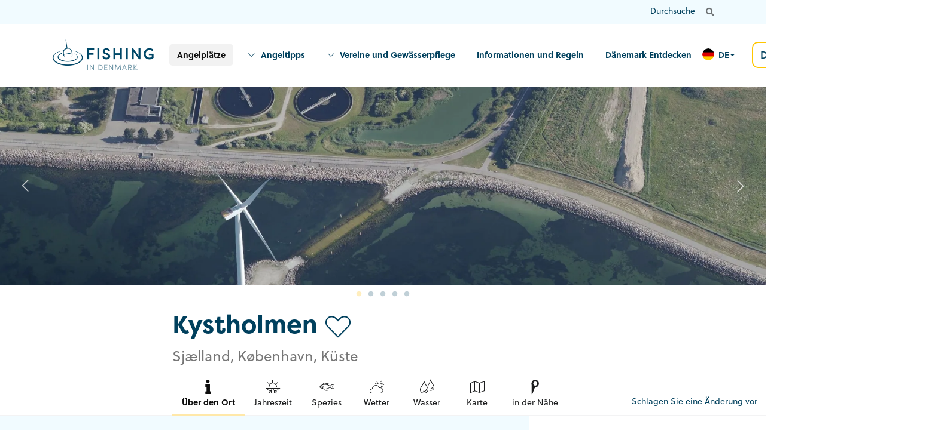

--- FILE ---
content_type: text/html; charset=utf-8
request_url: https://fishingindenmark.info/de/angelplatze/kystholmen
body_size: 20445
content:




<!doctype html>
<html lang="de" ng-app="app">
<head>
        <script id="CookieConsent" data-culture="EN" type="text/javascript" src="https://policy.app.cookieinformation.com/uc.js"></script>
    <!-- Google Tag Manager -->
    <script>
        (function (w, d, s, l, i) {
            w[l] = w[l] || []; w[l].push({
                'gtm.start':
                    new Date().getTime(), event: 'gtm.js'
            }); var f = d.getElementsByTagName(s)[0],
                j = d.createElement(s), dl = l != 'dataLayer' ? '&l=' + l : ''; j.async = true; j.src =
                    'https://www.googletagmanager.com/gtm.js?id=' + i + dl; f.parentNode.insertBefore(j, f);
        })(window, document, 'script', 'dataLayer', 'GTM-5TDDJ6P');</script>
    <!-- End Google Tag Manager -->
    <meta charset="utf-8">
    <meta http-equiv="X-UA-Compatible" content="IE=edge,chrome=1">
    <meta name="viewport" content="width=device-width, initial-scale=1.0, maximum-scale=1.0, user-scalable=no">
    <script defer data-domain="fishingindenmark.info" src="https://plausible.io/js/script.js"></script>
    <link rel="preload" as="font" crossorigin="anonymous" href="/Content/semantic/dist/themes/default/assets/fonts/icons.woff2" />
    <link rel="preload" as="font" crossorigin="anonymous" href="/Content/semantic/dist/themes/default/assets/fonts/outline-icons.woff2" />
    <link rel="preload" as="font" crossorigin="anonymous" href="/fonts/icomoon.ttf?9n95z4" />
    <link rel="preload" as="font" crossorigin="anonymous" href="/Content/node_modules/slick-carousel/slick/fonts/slick.woff" />

    <link rel="preload" as="style" onload="this.onload=null;this.rel='stylesheet'" href="https://use.typekit.net/vrd7tyf.css">
    <noscript><link rel="stylesheet" href="https://use.typekit.net/vrd7tyf.css"></noscript>
    
    <link rel="preload" as="font" crossorigin="anonymous" href="/css/fontawesome.min.css" />

    <link rel="apple-touch-icon" sizes="180x180" href="/content/build/images/favicon/apple-touch-icon.png">
    <link rel="icon" type="image/png" sizes="32x32" href="/content/build/images/favicon/favicon-32x32.png">
    <link rel="icon" type="image/png" sizes="16x16" href="/content/build/images/favicon/favicon-16x16.png">
    <link rel="manifest" crossorigin="use-credentials" href="/content/build/images/favicon/site.webmanifest">
    <link rel="mask-icon" color="#5bbad5" href="/content/build/images/favicon/safari-pinned-tab.svg">
    <link rel="shortcut icon" href="/content/build/images/favicon/favicon.ico">
    
    <!-- iOS Smart App Banner -->
    <meta name="apple-itunes-app" content="app-id=1574456738, affiliate-data=, app-argument=">

    <!-- Android App Links -->
    <meta name="google-play-app" content="app-id=fishing.in.denmark">

    <meta name="msapplication-TileColor" content="#da532c">
    <meta name="msapplication-config" content="/content/build/images/favicon/browserconfig.xml">
    <meta name="theme-color" content="#ffffff">

    <link rel="preload" as="style" onload="this.onload=null;this.rel='stylesheet'" href="https://cdn.maptiler.com/mapbox-gl-js/v1.5.1/mapbox-gl.css">
    <noscript><link rel="stylesheet" href="https://cdn.maptiler.com/mapbox-gl-js/v1.5.1/mapbox-gl.css"></noscript>
    
    <link href="/sb/lib-styles.css.vf797a4627ba02b1d7853b21d0c0d41fda8eb638a" rel="stylesheet">

    <link href="/sb/styles.css.vf797a4627ba02b1d7853b21d0c0d41fda8eb638a" rel="stylesheet">
    
    

    
<title>Kystholmen</title>
<meta name="description" content="" />
<meta name="robots" content="index, follow" />
<meta http-equiv="Content-Type" content="text/html; charset=utf-8" />
<link rel="canonical" href="https://fishingindenmark.info/de/angelplatze/kystholmen"/>
<link rel="alternate" hreflang="en-us" href="https://fishingindenmark.info/en/fishing-spots/kystholmen"/>
<link rel="alternate" hreflang="da" href="https://fishingindenmark.info/fiskepladser/kystholmen"/>
<link rel="alternate" hreflang="de" href="https://fishingindenmark.info/de/angelplatze/kystholmen"/>
<meta property="og:title" content="Kystholmen" />
<meta property="og:description" content="" />
<meta property="og:type" content="website" />
<meta property="og:url" content="https://fishingindenmark.info/de/angelplatze/kystholmen" />
</head>

<body id="body" class="de ">

        <div class="ui right sidebar vertical menu mobile-bar d-print-none">
                <a class="logo item" href="/de">
                    <img class="ui image" src="https://cdn.fishingindenmark.info/media/4yrnorux/fish-logo.png?width=300&amp;v=1d705328c11cf00" width="150" alt="Fishing in Denmark - Find fiskeplader, fiskeguides og meget mere" />
                </a>
                            <a class="item active" href="/de/angelplatze">Angelpl&#xE4;tze</a>
                                <a class="item" href="/de/angeltipps">Angeltipps</a>
                                <a class="item" href="/de/vereine-und-gewasserpflege">Vereine und Gew&#xE4;sserpflege</a>
                                <a class="item" href="/de/informationen-und-regeln" target="">Informationen und Regeln</a>
                                <a class="item" href="/de/danemark-entdecken">D&#xE4;nemark Entdecken</a>
                            <div class="item">
                                <a class="ui large yellow basic button" href="https://fisketegn.dk/">Den d&#xE4;nischen Angelschein kaufen</a>
                            </div>
        </div>


    <div class="pusher">


    <nav id="top-nav" class="d-print-none d-none d-lg-block">
        <div class="ui top attached text menu">
            <div class="container">

                <div class="right menu">
                    <form action="/de/suche" method="get" class="d-flex">
                        <div class="ui category search item page-search right aligned">
                            <div class="ui transparent action input">
                                <input name="q" class="prompt" type="text" placeholder="Durchsuche die Seite">
                                <button class="ui basic icon button">
                                    <i class="search icon"></i>
                                </button>
                            </div>
                            <div class="results"></div>
                        </div>
                    </form>



                </div>



            </div>

        </div>

    </nav>


<nav id="main-nav" class="d-print-none d-none d-lg-block">

    <div class="container">

            <div class="ui secondary menu">
                    <a class="logo item pl-0" href="/de">
                        <img class="ui image" src="https://cdn.fishingindenmark.info/media/4yrnorux/fish-logo.png?width=350&amp;v=1d705328c11cf00" width="175" alt="Fishing in Denmark - Find fiskeplader, fiskeguides og meget mere" />
                    </a>

                    <div class="right menu">
                                    <a class="item active" href="/de/angelplatze"><strong>Angelpl&#xE4;tze</strong></a>
                                        <a class="browse item" href="/de/angeltipps" onclick="event.preventDefault();">
                                            <i class="icon icon-angel_down mr-2"></i>
                                            <strong>Angeltipps</strong>
                                        </a>
                                        <div class="ui fluid basic popup">


<div class="nestedMegaArticles">
        <div class="container">
            <div class="row">
                <div class="col-12 articles">
                    <div class="secondary-text">
                        
                        <div class="mt-5">
                            <div class="row">
                                        <div class="col-6 col-md-3 mb-5">
                                            <a href="/de/angeltipps/meerforellenangeln-an-der-kuste">
<picture><source srcset='https://cdn.fishingindenmark.info/media/20um5jta/184a1622.jpg?width=500&height=500&format=webp&quality=80&v=1d6c4c38bdcab90' type='image/webp' /><source srcset='https://cdn.fishingindenmark.info/media/20um5jta/184a1622.jpg?width=500&height=500&v=1d6c4c38bdcab90' type='image/jpeg' /><img src='https://cdn.fishingindenmark.info/media/20um5jta/184a1622.jpg?width=500&height=500&v=1d6c4c38bdcab90' alt='184A1622' /></picture>                                                <h5 class="ui header mt-1">Meerforellenangeln an der K&#xFC;ste</h5>
                                            </a>
                                        </div>
                                        <div class="col-6 col-md-3 mb-5">
                                            <a href="/de/angeltipps/nach-hechten-zandern-und-barschen-angeln">
<picture><source srcset='https://cdn.fishingindenmark.info/media/ruabaf12/_dsc4655.jpg?rxy=0.2715942086238568,0.49182389006811572&width=500&height=500&format=webp&quality=80&v=1d6c7e56c3db570' type='image/webp' /><source srcset='https://cdn.fishingindenmark.info/media/ruabaf12/_dsc4655.jpg?rxy=0.2715942086238568,0.49182389006811572&width=500&height=500&v=1d6c7e56c3db570' type='image/jpeg' /><img src='https://cdn.fishingindenmark.info/media/ruabaf12/_dsc4655.jpg?rxy=0.2715942086238568,0.49182389006811572&width=500&height=500&v=1d6c7e56c3db570' alt='DSC4655 (1)' /></picture>                                                <h5 class="ui header mt-1">Nach Hechten, Zandern und Barschen angeln</h5>
                                            </a>
                                        </div>
                                        <div class="col-6 col-md-3 mb-5">
                                            <a href="/de/angeltipps/meerforellen-und-lachse-in-flussen">
<picture><source srcset='https://cdn.fishingindenmark.info/media/dfxp20k3/424a0469.jpg?rxy=0.8058512475344789,0.36851075590768806&width=500&height=500&format=webp&quality=80&v=1d6e8e719d9c580' type='image/webp' /><source srcset='https://cdn.fishingindenmark.info/media/dfxp20k3/424a0469.jpg?rxy=0.8058512475344789,0.36851075590768806&width=500&height=500&v=1d6e8e719d9c580' type='image/jpeg' /><img src='https://cdn.fishingindenmark.info/media/dfxp20k3/424a0469.jpg?rxy=0.8058512475344789,0.36851075590768806&width=500&height=500&v=1d6e8e719d9c580' alt='424A0469' /></picture>                                                <h5 class="ui header mt-1">Meerforellen und Lachse in Fl&#xFC;ssen</h5>
                                            </a>
                                        </div>
                                        <div class="col-6 col-md-3 mb-5">
                                            <a href="/de/angeltipps/angelseen">
<picture><source srcset='https://cdn.fishingindenmark.info/media/x0djfka1/p1122764.jpg?rxy=0.50121476682402666,0.58600823045267492&width=500&height=500&format=webp&quality=80&v=1d6c1bd72846fb0' type='image/webp' /><source srcset='https://cdn.fishingindenmark.info/media/x0djfka1/p1122764.jpg?rxy=0.50121476682402666,0.58600823045267492&width=500&height=500&v=1d6c1bd72846fb0' type='image/jpeg' /><img src='https://cdn.fishingindenmark.info/media/x0djfka1/p1122764.jpg?rxy=0.50121476682402666,0.58600823045267492&width=500&height=500&v=1d6c1bd72846fb0' alt='P1122764' /></picture>                                                <h5 class="ui header mt-1">Angelseen</h5>
                                            </a>
                                        </div>
                                        <div class="col-6 col-md-3 mb-5">
                                            <a href="/de/angeltipps/dorsche-von-der-kuste-einer-mole-oder-einem-boot-aus">
<picture><source srcset='https://cdn.fishingindenmark.info/media/jn0npfmr/angeln-mit-kinder.jpg?width=500&height=500&format=webp&quality=80&v=1d6c89ee657a5a0' type='image/webp' /><source srcset='https://cdn.fishingindenmark.info/media/jn0npfmr/angeln-mit-kinder.jpg?width=500&height=500&v=1d6c89ee657a5a0' type='image/jpeg' /><img src='https://cdn.fishingindenmark.info/media/jn0npfmr/angeln-mit-kinder.jpg?width=500&height=500&v=1d6c89ee657a5a0' alt='Angeln Mit Kinder' /></picture>                                                <h5 class="ui header mt-1">Dorsche von der K&#xFC;ste, einer Mole oder einem Boot aus</h5>
                                            </a>
                                        </div>
                                        <div class="col-6 col-md-3 mb-5">
                                            <a href="/de/angeltipps/nach-plattfischen-angeln">
<picture><source srcset='https://cdn.fishingindenmark.info/media/evheonw5/dsc03486.jpg?width=500&height=500&format=webp&quality=80&v=1d6c1ad668259d0' type='image/webp' /><source srcset='https://cdn.fishingindenmark.info/media/evheonw5/dsc03486.jpg?width=500&height=500&v=1d6c1ad668259d0' type='image/jpeg' /><img src='https://cdn.fishingindenmark.info/media/evheonw5/dsc03486.jpg?width=500&height=500&v=1d6c1ad668259d0' alt='DSC03486' /></picture>                                                <h5 class="ui header mt-1">Nach Plattfischen angeln</h5>
                                            </a>
                                        </div>
                                        <div class="col-6 col-md-3 mb-5">
                                            <a href="/de/angeltipps/hornhechte-makrelen-und-heringe">
<picture><source srcset='https://cdn.fishingindenmark.info/media/yfodfv12/dsc_9766.jpg?width=500&height=500&format=webp&quality=80&v=1d6c1abe4467740' type='image/webp' /><source srcset='https://cdn.fishingindenmark.info/media/yfodfv12/dsc_9766.jpg?width=500&height=500&v=1d6c1abe4467740' type='image/jpeg' /><img src='https://cdn.fishingindenmark.info/media/yfodfv12/dsc_9766.jpg?width=500&height=500&v=1d6c1abe4467740' alt='DSC 9766' /></picture>                                                <h5 class="ui header mt-1">Hornhechte, Makrelen und Heringe</h5>
                                            </a>
                                        </div>
                                        <div class="col-6 col-md-3 mb-5">
                                            <a href="/de/angeltipps/von-einem-boot-einem-kajak-oder-einem-bellyboot-aus-angeln">
<picture><source srcset='https://cdn.fishingindenmark.info/media/ptunsapa/129453520_446221889704297_5720325188247947220_n.jpg?width=500&height=500&format=webp&quality=80&v=1d6c9a19835f940' type='image/webp' /><source srcset='https://cdn.fishingindenmark.info/media/ptunsapa/129453520_446221889704297_5720325188247947220_n.jpg?width=500&height=500&v=1d6c9a19835f940' type='image/jpeg' /><img src='https://cdn.fishingindenmark.info/media/ptunsapa/129453520_446221889704297_5720325188247947220_n.jpg?width=500&height=500&v=1d6c9a19835f940' alt='129453520 446221889704297 5720325188247947220 N' /></picture>                                                <h5 class="ui header mt-1">Von einem Boot, einem Kajak oder einem Bellyboot aus angeln</h5>
                                            </a>
                                        </div>
                            </div>
                        </div>
                    </div>
                </div>
            </div>
        </div>



</div>                                        </div>
                                        <a class="browse item" href="/de/vereine-und-gewasserpflege" onclick="event.preventDefault();">
                                            <i class="icon icon-angel_down mr-2"></i>
                                            <strong>Vereine und Gew&#xE4;sserpflege</strong>
                                        </a>
                                        <div class="ui fluid basic popup">



<div class="nestedMegaSections">
    <div class="container">
            <div class="row justify-content-center">
                    <div class="col-6">

                            <h2 class="ui header">Angelvereine</h2>
                                <a href="/de/vereine-und-gewasserpflege/vereine">
                                    <picture><source srcset='https://cdn.fishingindenmark.info/media/qcxn1cqf/img_0167.jpg?rxy=0.68689225385081776,0.7485374729374914&width=640&height=360&format=webp&quality=80&v=1d6c98de7b1cfd0' type='image/webp' /><source srcset='https://cdn.fishingindenmark.info/media/qcxn1cqf/img_0167.jpg?rxy=0.68689225385081776,0.7485374729374914&width=640&height=360&v=1d6c98de7b1cfd0' type='image/jpeg' /><img src='https://cdn.fishingindenmark.info/media/qcxn1cqf/img_0167.jpg?rxy=0.68689225385081776,0.7485374729374914&width=640&height=360&v=1d6c98de7b1cfd0' alt='IMG 0167' loading=lazy /></picture>
                                </a>
                            <div class="text">
                                
                                    <a class="ui primary button" href="/de/vereine-und-gewasserpflege/vereine">Mehr &#xFC;ber Vereine</a>
                            </div>

                    </div>
                    <div class="col-6">

                            <h2 class="ui header">Gewässerpflege in Dänemark</h2>
                                <a href="/de/vereine-und-gewasserpflege/gewasserpflege-in-danemark">
                                    <picture><source srcset='https://cdn.fishingindenmark.info/media/gefji3ht/f2cfc7de-1e44-4770-9aa6-5d2266d44e31.jpeg?rxy=0.54874632570205,0.81187525910912528&width=640&height=360&format=webp&quality=80&v=1d6c97ef09d9610' type='image/webp' /><source srcset='https://cdn.fishingindenmark.info/media/gefji3ht/f2cfc7de-1e44-4770-9aa6-5d2266d44e31.jpeg?rxy=0.54874632570205,0.81187525910912528&width=640&height=360&v=1d6c97ef09d9610' type='image/jpeg' /><img src='https://cdn.fishingindenmark.info/media/gefji3ht/f2cfc7de-1e44-4770-9aa6-5d2266d44e31.jpeg?rxy=0.54874632570205,0.81187525910912528&width=640&height=360&v=1d6c97ef09d9610' alt='F2CFC7DE 1E44 4770 9AA6 5D2266D44E31' loading=lazy /></picture>
                                </a>
                            <div class="text">
                                
                                    <a class="ui primary button" href="/de/vereine-und-gewasserpflege/gewasserpflege-in-danemark">Mehr &#xFC;ber Gew&#xE4;sserpflege in D&#xE4;nemark</a>
                            </div>

                    </div>

            </div>
    </div>
</div>                                        </div>
                                        <a class="item" href="/de/informationen-und-regeln" target=""><strong>Informationen und Regeln</strong></a>
                                        <a class="item" href="/de/danemark-entdecken"><strong>D&#xE4;nemark Entdecken</strong></a>
                                    <div class="ui inline dropdown language-picker">
                                        <div class="text">
                                                <img class="ui avatar image" src="https://cdn.fishingindenmark.info/media/1p3lu2gt/de.png" alt="Deutsch">
                                            DE
                                        </div>
                                        <i class="dropdown icon"></i>
                                        <div class="menu">
                                                    <a class="item" href="/en/fishing-spots/kystholmen">
                                                            <img class="ui avatar image" src="https://cdn.fishingindenmark.info/media/ectmsie1/en.png" alt="EN">
                                                        EN
                                                    </a>
                                                    <a class="item" href="/fiskepladser/kystholmen">
                                                            <img class="ui avatar image" src="https://cdn.fishingindenmark.info/media/vwbfubgo/da.png" alt="DK">
                                                        DK
                                                    </a>
                                                    <a class="item" href="/de/angelplatze/kystholmen">
                                                            <img class="ui avatar image" src="https://cdn.fishingindenmark.info/media/1p3lu2gt/de.png" alt="DE">
                                                        DE
                                                    </a>
                                        </div>
                                    </div>
                                    <div class="item">
                                        <a class="ui large yellow basic button p-3" href="https://fisketegn.dk/">Den d&#xE4;nischen Angelschein kaufen</a>
                                    </div>
                    </div>
            </div>

    </div>

</nav>

<nav id="mobile-nav" class="d-print-none d-lg-none">
    <div class="ui top fixed menu">
            <a class="logo item" href="/de">
                <img class="ui image" src="https://cdn.fishingindenmark.info/media/4yrnorux/fish-logo.png?width=300&amp;v=1d705328c11cf00" width="150" alt="Fishing in Denmark - Find fiskeplader, fiskeguides og meget mere" />
            </a>
        <div class="right menu">

            <div class="ui dropdown language-picker d-flex align-items-center">
                <div class="text">
                        <img class="ui avatar image mr-2" src="https://cdn.fishingindenmark.info/media/1p3lu2gt/de.png" alt="Deutsch">
                </div>
                <i class="fa-light fa-chevron-down"></i>
                <div class="menu">
                            <a class="item" href="/en/fishing-spots/kystholmen">
                                    <img class="ui avatar image" src="https://cdn.fishingindenmark.info/media/ectmsie1/en.png" alt="EN">
                                EN
                            </a>
                            <a class="item" href="/fiskepladser/kystholmen">
                                    <img class="ui avatar image" src="https://cdn.fishingindenmark.info/media/vwbfubgo/da.png" alt="DK">
                                DK
                            </a>
                            <a class="item" href="/de/angelplatze/kystholmen">
                                    <img class="ui avatar image" src="https://cdn.fishingindenmark.info/media/1p3lu2gt/de.png" alt="DE">
                                DE
                            </a>
                </div>
            </div>

                <div class="icon item" data-toggle-sidebar=".mobile-search-bar">
                    <i class="large search icon"></i>
                </div>
            <div class="icon item" data-toggle-sidebar=".mobile-bar">
                <i class="large bars icon"></i>
            </div>

        </div>
    </div>
</nav>

    <form action="/de/suche" method="get" class="ui top sidebar menu mobile-search-bar flex-row d-print-none">
        <div class="ui category search item page-search flex-fill">
            <div class="ui transparent icon input">
                <input name="q" class="prompt" type="text" placeholder="Durchsuche die Seite">
                <i class="large search icon"></i>
            </div>
            <div class="results"></div>
        </div>
        <button type="button" class="ui icon button" data-toggle-sidebar=".mobile-search-bar">
            <i class="large close icon"></i>
        </button>
    </form>

        <div class="render-body" id="render-body">
            




<div id="location" class="pb-5" itemtype="https://schema.org/Place" itemscope>
    <meta itemprop="name" content="Kystholmen" />
    <div class="scroll" id="info">
            <div class="simple-slick">
                    <div>
                        <picture>
                            <source srcset='https://cdn.fishingindenmark.info/media/xoldcjhf/skraafoto-n.jpg?width=1920&height=500&format=webp&quality=80&v=1d6ce0a5d8fac60, https://cdn.fishingindenmark.info/media/xoldcjhf/skraafoto-n.jpg?width=3840&height=1000&format=webp&quality=80&v=1d6ce0a5d8fac60 2x' type='image/webp' media="(min-width: 768px)" /><source srcset='https://cdn.fishingindenmark.info/media/xoldcjhf/skraafoto-n.jpg?width=1920&height=500&v=1d6ce0a5d8fac60, https://cdn.fishingindenmark.info/media/xoldcjhf/skraafoto-n.jpg?width=3840&height=1000&v=1d6ce0a5d8fac60 2x' type='image/jpeg' media="(min-width: 768px)" />
                            <source srcset='https://cdn.fishingindenmark.info/media/xoldcjhf/skraafoto-n.jpg?width=640&height=360&format=webp&quality=80&v=1d6ce0a5d8fac60, https://cdn.fishingindenmark.info/media/xoldcjhf/skraafoto-n.jpg?width=1280&height=720&format=webp&quality=80&v=1d6ce0a5d8fac60 2x' type='image/webp' /><source srcset='https://cdn.fishingindenmark.info/media/xoldcjhf/skraafoto-n.jpg?width=640&height=360&v=1d6ce0a5d8fac60, https://cdn.fishingindenmark.info/media/xoldcjhf/skraafoto-n.jpg?width=1280&height=720&v=1d6ce0a5d8fac60 2x' type='image/jpeg' />
                            <img src="https://cdn.fishingindenmark.info/media/xoldcjhf/skraafoto-n.jpg?width=1920&amp;height=500&amp;v=1d6ce0a5d8fac60" alt="skraafoto-N.jpg" />
                        </picture>
                        <link itemprop="image" href="https://cdn.fishingindenmark.info/media/xoldcjhf/skraafoto-n.jpg?width=640&amp;height=360&amp;v=1d6ce0a5d8fac60" />
                    </div>
                    <div>
                        <picture>
                            <source srcset='https://cdn.fishingindenmark.info/media/glojb04d/skraafoto-s.jpg?width=1920&height=500&format=webp&quality=80&v=1d6ce0a5ffeb090, https://cdn.fishingindenmark.info/media/glojb04d/skraafoto-s.jpg?width=3840&height=1000&format=webp&quality=80&v=1d6ce0a5ffeb090 2x' type='image/webp' media="(min-width: 768px)" /><source srcset='https://cdn.fishingindenmark.info/media/glojb04d/skraafoto-s.jpg?width=1920&height=500&v=1d6ce0a5ffeb090, https://cdn.fishingindenmark.info/media/glojb04d/skraafoto-s.jpg?width=3840&height=1000&v=1d6ce0a5ffeb090 2x' type='image/jpeg' media="(min-width: 768px)" />
                            <source srcset='https://cdn.fishingindenmark.info/media/glojb04d/skraafoto-s.jpg?width=640&height=360&format=webp&quality=80&v=1d6ce0a5ffeb090, https://cdn.fishingindenmark.info/media/glojb04d/skraafoto-s.jpg?width=1280&height=720&format=webp&quality=80&v=1d6ce0a5ffeb090 2x' type='image/webp' /><source srcset='https://cdn.fishingindenmark.info/media/glojb04d/skraafoto-s.jpg?width=640&height=360&v=1d6ce0a5ffeb090, https://cdn.fishingindenmark.info/media/glojb04d/skraafoto-s.jpg?width=1280&height=720&v=1d6ce0a5ffeb090 2x' type='image/jpeg' />
                            <img src="https://cdn.fishingindenmark.info/media/glojb04d/skraafoto-s.jpg?width=1920&amp;height=500&amp;v=1d6ce0a5ffeb090" alt="skraafoto-S.jpg" />
                        </picture>
                        <link itemprop="image" href="https://cdn.fishingindenmark.info/media/glojb04d/skraafoto-s.jpg?width=640&amp;height=360&amp;v=1d6ce0a5ffeb090" />
                    </div>
                    <div>
                        <picture>
                            <source srcset='https://cdn.fishingindenmark.info/media/o0qgmaou/skraafoto-e.jpg?width=1920&height=500&format=webp&quality=80&v=1d6ce0a622fc160, https://cdn.fishingindenmark.info/media/o0qgmaou/skraafoto-e.jpg?width=3840&height=1000&format=webp&quality=80&v=1d6ce0a622fc160 2x' type='image/webp' media="(min-width: 768px)" /><source srcset='https://cdn.fishingindenmark.info/media/o0qgmaou/skraafoto-e.jpg?width=1920&height=500&v=1d6ce0a622fc160, https://cdn.fishingindenmark.info/media/o0qgmaou/skraafoto-e.jpg?width=3840&height=1000&v=1d6ce0a622fc160 2x' type='image/jpeg' media="(min-width: 768px)" />
                            <source srcset='https://cdn.fishingindenmark.info/media/o0qgmaou/skraafoto-e.jpg?width=640&height=360&format=webp&quality=80&v=1d6ce0a622fc160, https://cdn.fishingindenmark.info/media/o0qgmaou/skraafoto-e.jpg?width=1280&height=720&format=webp&quality=80&v=1d6ce0a622fc160 2x' type='image/webp' /><source srcset='https://cdn.fishingindenmark.info/media/o0qgmaou/skraafoto-e.jpg?width=640&height=360&v=1d6ce0a622fc160, https://cdn.fishingindenmark.info/media/o0qgmaou/skraafoto-e.jpg?width=1280&height=720&v=1d6ce0a622fc160 2x' type='image/jpeg' />
                            <img src="https://cdn.fishingindenmark.info/media/o0qgmaou/skraafoto-e.jpg?width=1920&amp;height=500&amp;v=1d6ce0a622fc160" alt="skraafoto-E.jpg" />
                        </picture>
                        <link itemprop="image" href="https://cdn.fishingindenmark.info/media/o0qgmaou/skraafoto-e.jpg?width=640&amp;height=360&amp;v=1d6ce0a622fc160" />
                    </div>
                    <div>
                        <picture>
                            <source srcset='https://cdn.fishingindenmark.info/media/0numryyq/skraafoto-w.jpg?width=1920&height=500&format=webp&quality=80&v=1d6ce0a6487e230, https://cdn.fishingindenmark.info/media/0numryyq/skraafoto-w.jpg?width=3840&height=1000&format=webp&quality=80&v=1d6ce0a6487e230 2x' type='image/webp' media="(min-width: 768px)" /><source srcset='https://cdn.fishingindenmark.info/media/0numryyq/skraafoto-w.jpg?width=1920&height=500&v=1d6ce0a6487e230, https://cdn.fishingindenmark.info/media/0numryyq/skraafoto-w.jpg?width=3840&height=1000&v=1d6ce0a6487e230 2x' type='image/jpeg' media="(min-width: 768px)" />
                            <source srcset='https://cdn.fishingindenmark.info/media/0numryyq/skraafoto-w.jpg?width=640&height=360&format=webp&quality=80&v=1d6ce0a6487e230, https://cdn.fishingindenmark.info/media/0numryyq/skraafoto-w.jpg?width=1280&height=720&format=webp&quality=80&v=1d6ce0a6487e230 2x' type='image/webp' /><source srcset='https://cdn.fishingindenmark.info/media/0numryyq/skraafoto-w.jpg?width=640&height=360&v=1d6ce0a6487e230, https://cdn.fishingindenmark.info/media/0numryyq/skraafoto-w.jpg?width=1280&height=720&v=1d6ce0a6487e230 2x' type='image/jpeg' />
                            <img src="https://cdn.fishingindenmark.info/media/0numryyq/skraafoto-w.jpg?width=1920&amp;height=500&amp;v=1d6ce0a6487e230" alt="skraafoto-W.jpg" />
                        </picture>
                        <link itemprop="image" href="https://cdn.fishingindenmark.info/media/0numryyq/skraafoto-w.jpg?width=640&amp;height=360&amp;v=1d6ce0a6487e230" />
                    </div>
                    <div>
                        <picture>
                            <source srcset='https://cdn.fishingindenmark.info/media/jqpnnvms/skraafoto-t.jpg?width=1920&height=500&format=webp&quality=80&v=1d6ce0a67c0ed20, https://cdn.fishingindenmark.info/media/jqpnnvms/skraafoto-t.jpg?width=3840&height=1000&format=webp&quality=80&v=1d6ce0a67c0ed20 2x' type='image/webp' media="(min-width: 768px)" /><source srcset='https://cdn.fishingindenmark.info/media/jqpnnvms/skraafoto-t.jpg?width=1920&height=500&v=1d6ce0a67c0ed20, https://cdn.fishingindenmark.info/media/jqpnnvms/skraafoto-t.jpg?width=3840&height=1000&v=1d6ce0a67c0ed20 2x' type='image/jpeg' media="(min-width: 768px)" />
                            <source srcset='https://cdn.fishingindenmark.info/media/jqpnnvms/skraafoto-t.jpg?width=640&height=360&format=webp&quality=80&v=1d6ce0a67c0ed20, https://cdn.fishingindenmark.info/media/jqpnnvms/skraafoto-t.jpg?width=1280&height=720&format=webp&quality=80&v=1d6ce0a67c0ed20 2x' type='image/webp' /><source srcset='https://cdn.fishingindenmark.info/media/jqpnnvms/skraafoto-t.jpg?width=640&height=360&v=1d6ce0a67c0ed20, https://cdn.fishingindenmark.info/media/jqpnnvms/skraafoto-t.jpg?width=1280&height=720&v=1d6ce0a67c0ed20 2x' type='image/jpeg' />
                            <img src="https://cdn.fishingindenmark.info/media/jqpnnvms/skraafoto-t.jpg?width=1920&amp;height=500&amp;v=1d6ce0a67c0ed20" alt="skraafoto-T.jpg" />
                        </picture>
                        <link itemprop="image" href="https://cdn.fishingindenmark.info/media/jqpnnvms/skraafoto-t.jpg?width=640&amp;height=360&amp;v=1d6ce0a67c0ed20" />
                    </div>
            </div>
    </div>
    <meta itemprop="description" content="" />
    <meta itemprop="publicAccess" content="True" />
        <meta itemprop="latitude" content="55.6036172" />
        <meta itemprop="longitude" content="12.4556589" />
    <div class="ui sticky">
        <div class="content pt-3">
            <div class="container small">
                <div class="d-flex flex-column flex-md-row align-items-start">
                    <h1 class="ui header flex-fill">
                        <span>Kystholmen</span>
                        <i class="toggle-favorite icon-heart icon" data-item='{"id": 3810, "description": "Sj&#xE6;lland, K&#xF8;benhavn", "title": "Kystholmen", "name": "Kystholmen", "longitude": 12.4556589, "lon": 12.4556589, "latitude": 55.6036172, "lat": 55.6036172, "zoom": 16, "href": "/de/angelplatze/kystholmen", "geometry": null}'></i>
                    </h1>
                    <div class="flex-shrink-0 mb-3 mb-md-0" load-async="/umbraco/surface/locationsurface/Weather?latitude=55.6036172&amp;longitude=12.4556589&amp;culture=de">

                    </div>

                </div>
                    <span class="ui large grey text">Sj&#xE6;lland, K&#xF8;benhavn, K&#xFC;ste</span>

            </div>
        </div>


        <div class="ui labeled icon secondary pointing menu">
            <div class="container small">
                <a class="item active" data-href="#info">
                    <i class="icon-info icon"></i>
                    &#xDC;ber den Ort
                </a>


                    <a class="item" data-href="#season">
                        <i class="icon-season icon"></i>
                        Jahreszeit
                    </a>
                    <a class="item" data-href="#species">
                        <i class="icon-spices icon"></i>
                        Spezies
                    </a>

                <a class="item" data-href="#weather">
                    <i class="icon-vejr icon"></i>
                    Wetter
                </a>

                    <a class="item" data-href="#water">
                        <i class="icon-water_conditions icon"></i>
                        Wasser
                    </a>

                <a class="item" data-href="#map">
                    <i class="icon-map icon"></i>
                    Karte
                </a>
                    <a class="item" data-href="#locations">
                        <i class="icon-map_pin icon"></i>
                        in der N&#xE4;he
                    </a>
            </div>
            <div class="editor-and-suggestions d-none d-xl-block"><a data-load="/de/angelplatze/kystholmen?ufprt=CfDJ8Om_5b1jusFPrrPNz7jVENqzbN1EsUXd25ya2vU7GghH8HhrGAYT_lrhMqyuXqaP7_jSang1F2CTdTRRLgX-s0WPGYLwB13_uIjK_VNdQQxpUv5D3x0Q1A5ivwKDahXbwyMBRjU8vTVzcNpIfHBjR5vXqSFxB3cTiE2zTnHLIdIm">Schlagen Sie eine &#xC4;nderung vor</a></div>
        </div>

    </div>

        <div class="content about-the-place">
            <div class="container small">
                <div class="row">
                    <div class="col-md-10 pt-4 pb-4 text-col pr-md-5 with-r">

                            <p>This spot offers good fishing for seatrout, most of the year. It is also possible to catch garfish and mackerel in their respective seasons. The spot is easily accessible.</p>

                                    <h5 class="ui header">Bodenverh&#xE4;ltnisse</h5>
                                    <div class="ui accordion">
                                            <div class="title active"><i class="dropdown icon"></i>Steiniger Boden</div>
                                            <div class="content active">
                                                <p>Es kann irritierend sein, im Wasser oder an Land auf Steinen zu gehen. Steinige Bodenverhältnisse entlang der Küste sind jedoch in der Regel für Meerforellen und ihre Beutetiere optimal. Bereits Geröll bietet Tangflohkrebsen, Krabben und kleinen Fischen Schutz – und große Granitsteine erst recht. Bei Wellengang werden diese Beutetiere leicht aufgewirbelt. Steiniger Meeresboden kann das ganze Jahr über ein guter Angelplatz sein – vor allem aber im Winterhalbjahr, wenn sich in tieferem Wasser nur wenige Beutetiere befinden. Steinige Böden in größerer Wassertiefe ziehen auch andere Raubfische wie Dorsch oder Hornhecht an.</p>
                                            </div>
                                            <div class="title"><i class="dropdown icon"></i>Mischboden</div>
                                            <div class="content">
                                                <p>Küstenabschnitte mit sandigem Boden und verstreut liegenden Steinen mit Blasentang werden in Dänemark oft auch „Leopardenboden“ genannt, da sie an das Muster des Fells der Leoparden erinnern. Diese Bodenverhältnisse darf man keinesfalls links liegen lassen, da über dem Sand zwischen den Tangbüschen und Steinen oft Meerforellen jagen. Der Blasentang sorgt für einen Kontrast zwischen dem Sand und den Beutetieren. Dies ist für die Meerforelle bei der Jagd von Vorteil.</p>
                                            </div>
                                            <div class="title"><i class="dropdown icon"></i>Seegras</div>
                                            <div class="content">
                                                <p>Diese Wasserpflanze schafft gute Bedingungen für kleine Fische, Krabben und Tangflohkrebse, da sie den kleinen Beutetieren hervorragenden Schutz bietet und dem Wasser gleichzeitig Sauerstoff zuführt. Vor allem im Spätherbst dient das Seegras den Meerforellen auch als Ruheplatz, wenn diese entlang der Küsten zu „ihrem“ Fluss ziehen.</p>
                                            </div>
                                            <div class="title"><i class="dropdown icon"></i>Blasentang</div>
                                            <div class="content">
                                                <p>Der Blasentang ist zusammen mit dem Seegras die häufigste Wasserpflanze an den dänischen Küsten. Diese Tangart siedelt sich am Meeresboden auf glatten Oberflächen wie Steinen, Kies o. Ä. an. Blasentang bietet sowohl Fischen als auch Beutetieren Schutz. Wächst Blasentang am Meeresboden, sind die Fische meistens nicht weit!</p>
                                            </div>
                                            <div class="title"><i class="dropdown icon"></i>Unterschiedliche Bodenverh&#xE4;ltnisse</div>
                                            <div class="content">
                                                <p>Möchte man an der Küste Fische finden, ist ein Angelplatz mit unterschiedlichen Bodenverhältnissen oft eine gute Wahl. Die Fische ziehen zu unterschiedlichen Jahreszeiten verschiedene Bodenverhältnisse vor – je nach Wetter und vorhandener Nahrung. Daher kann es Sinn machen, Angelplätze mit unterschiedlichen Bodenverhältnissen zu wählen, da man dort meistens früher oder später Fische findet.</p>
                                            </div>
                                    </div>


                                <div class="ui divider"></div>
                                <h5 class="ui header mt-0"><i class="icon-bell icon"></i>Angelschein</h5>
                                <div><p>Um hier angeln zu können, benötigen Sie einen gültigen nationalen Angelschein. Kaufen Sie Ihren Angelschein über den untenstehenden Link.</p></div>



                    </div>
                </div>
            </div>
        </div>





        <div class="scroll content pt-5 pb-5" id="season">
            <div class="container">
                <h2 class="ui header text-center">Jahreszeit</h2>
                <div class="season-line mt-5">
                    <div class="row no-gutters">
                            <div data-tooltip="Hochsaison" class="col-2 col-lg-1 pt-2 pb-2 pt-lg-3 pb-lg-3 highseason">
                                Jan.
                            </div>
                            <div data-tooltip="Hochsaison" class="col-2 col-lg-1 pt-2 pb-2 pt-lg-3 pb-lg-3 highseason">
                                Feb.
                            </div>
                            <div data-tooltip="Hochsaison" class="col-2 col-lg-1 pt-2 pb-2 pt-lg-3 pb-lg-3 highseason">
                                M&#xE4;r
                            </div>
                            <div data-tooltip="Hochsaison" class="col-2 col-lg-1 pt-2 pb-2 pt-lg-3 pb-lg-3 highseason">
                                Apr
                            </div>
                            <div data-tooltip="Hochsaison" class="col-2 col-lg-1 pt-2 pb-2 pt-lg-3 pb-lg-3 highseason">
                                Mai
                            </div>
                            <div data-tooltip="Hochsaison" class="col-2 col-lg-1 pt-2 pb-2 pt-lg-3 pb-lg-3 highseason">
                                Jun
                            </div>
                            <div data-tooltip="Hochsaison" class="col-2 col-lg-1 pt-2 pb-2 pt-lg-3 pb-lg-3 highseason">
                                Jul
                            </div>
                            <div data-tooltip="Hochsaison" class="col-2 col-lg-1 pt-2 pb-2 pt-lg-3 pb-lg-3 highseason">
                                Aug
                            </div>
                            <div data-tooltip="Hochsaison" class="col-2 col-lg-1 pt-2 pb-2 pt-lg-3 pb-lg-3 highseason">
                                Sep
                            </div>
                            <div data-tooltip="Hochsaison" class="col-2 col-lg-1 pt-2 pb-2 pt-lg-3 pb-lg-3 highseason">
                                Okt
                            </div>
                            <div data-tooltip="Hochsaison" class="col-2 col-lg-1 pt-2 pb-2 pt-lg-3 pb-lg-3 highseason">
                                Nov
                            </div>
                            <div data-tooltip="Hochsaison" class="col-2 col-lg-1 pt-2 pb-2 pt-lg-3 pb-lg-3 highseason">
                                Dez
                            </div>
                    </div>
                </div>
                <p class="mt-3 text-517c8e text-lg-center">Die Jahreszeit ist nur ein Hinweis und Sie m&#xFC;ssen immer die Erhaltungszeiten f&#xFC;r die einzelnen Arten und Angelpl&#xE4;tze nachlesen.</p>
            </div>
        </div>

        <div class="scroll content pt-5" id="species">
            <div class="container small">
                <h2 class="ui header text-center">Spezies</h2>
                <div class="row mt-5">
                        <div class="col-4 pt-3 pb-3 text-center">
                            <span class="ui center aligned icon small normal header">
                                <i class="icon-havrred icon"></i>
                                Meerforelle
                            </span>
                        </div>
                        <div class="col-4 pt-3 pb-3 text-center">
                            <span class="ui center aligned icon small normal header">
                                <i class="icon-hornfisk icon"></i>
                                Hornfisch
                            </span>
                        </div>
                        <div class="col-4 pt-3 pb-3 text-center">
                            <span class="ui center aligned icon small normal header">
                                <i class="icon-makrel icon"></i>
                                Makrele
                            </span>
                        </div>
                        <div class="col-4 pt-3 pb-3 text-center">
                            <span class="ui center aligned icon small normal header">
                                <i class="icon-fladfisk icon"></i>
                                Plattfisch
                            </span>
                        </div>
                </div>
            </div>
        </div>

    <div class="scroll content pt-5" id="weather">
        <div class="container small">
            <h3 class="ui header">Prognose</h3>
            <div load-loc-async="/umbraco/surface/locationsurface/Forecast?latitude=55.6036172&amp;longitude=12.4556589&amp;culture=de">
                <div class="ui placeholder">
                    <div class="paragraph">
                        <div class="line"></div>
                        <div class="line"></div>
                        <div class="line"></div>
                        <div class="line"></div>
                        <div class="line"></div>
                    </div>
                    <div class="paragraph">
                        <div class="line"></div>
                        <div class="line"></div>
                        <div class="line"></div>
                        <div class="line"></div>
                        <div class="line"></div>
                    </div>
                    <div class="paragraph">
                        <div class="line"></div>
                        <div class="line"></div>
                        <div class="line"></div>
                        <div class="line"></div>
                        <div class="line"></div>
                    </div>
                    <div class="paragraph">
                        <div class="line"></div>
                        <div class="line"></div>
                        <div class="line"></div>
                        <div class="line"></div>
                        <div class="line"></div>
                    </div>
                    <div class="paragraph">
                        <div class="line"></div>
                        <div class="line"></div>
                        <div class="line"></div>
                        <div class="line"></div>
                        <div class="line"></div>
                    </div>
                    <div class="paragraph">
                        <div class="line"></div>
                        <div class="line"></div>
                        <div class="line"></div>
                        <div class="line"></div>
                        <div class="line"></div>
                    </div>
                    <div class="paragraph">
                        <div class="line"></div>
                        <div class="line"></div>
                        <div class="line"></div>
                        <div class="line"></div>
                        <div class="line"></div>
                    </div>
                </div>
            </div>
        </div>
    </div>

        <div class="scroll content pt-5 pb-5" id="water">
            <div load-loc-async="/umbraco/surface/locationsurface/SeaLevelStation?latitude=55.6036172&amp;longitude=12.4556589&amp;culture=de&amp;width=1250">
                <div class="ui fluid placeholder">
                    <div class="paragraph">
                        <div class="line"></div>
                        <div class="line"></div>
                        <div class="line"></div>
                        <div class="line"></div>
                        <div class="line"></div>
                    </div>
                    <div class="paragraph">
                        <div class="line"></div>
                        <div class="line"></div>
                        <div class="line"></div>
                        <div class="line"></div>
                        <div class="line"></div>
                    </div>
                    <div class="paragraph">
                        <div class="line"></div>
                        <div class="line"></div>
                        <div class="line"></div>
                        <div class="line"></div>
                        <div class="line"></div>
                    </div>
                </div>
            </div>
        </div>

    <div class="scroll content" id="map">
        <div id="leaflet-location" class="mb-5" data-item='{"id": 3810, "name": "Kystholmen", "longitude": 12.4556589, "latitude": 55.6036172, "zoom": 16, "href": "/de/angelplatze/kystholmen", "geojsonType": "Point", "icon": "https://cdn.fishingindenmark.info/media/qmpbbeeo/coast.png", "geometry": null}'></div>

        <div class="text-center">
            <a class="ui large button primary" data-href="/de/angelplatze?id=3810&hidemobile=true" href="/de/angelplatze?c=55.6036172:12.4556589:16&id=3810&hidemobile=true">Auf der Karte anzeigen</a>
        </div>
    </div>
        <div class="nestedRelatedSpots scroll content" id="locations">

            <div class="container small">
                <h2 class="ui header text-center">Entdecken Sie andere Angelpl&#xE4;tze in der N&#xE4;he</h2>
            </div>
            <div class="locations">
                


    <div class="d-flex flex-fill flex-column col-box">
        <a class="d-flex flex-fill flex-column" href="/de/angelplatze/hammerholmen" target="_self">
                    <picture>
                        <source srcset='https://cdn.fishingindenmark.info/media/fvahwvt0/skraafoto-n.jpg?width=500&height=500&format=webp&quality=80&v=1d6ce0a4efa4e30' type='image/webp' media="(min-width: 768px)" /><source srcset='https://cdn.fishingindenmark.info/media/fvahwvt0/skraafoto-n.jpg?width=500&height=500&v=1d6ce0a4efa4e30' type='image/jpeg' media="(min-width: 768px)" />
                        <source srcset='https://cdn.fishingindenmark.info/media/fvahwvt0/skraafoto-n.jpg?width=640&height=360&format=webp&quality=80&v=1d6ce0a4efa4e30, https://cdn.fishingindenmark.info/media/fvahwvt0/skraafoto-n.jpg?width=1280&height=720&format=webp&quality=80&v=1d6ce0a4efa4e30 2x' type='image/webp' /><source srcset='https://cdn.fishingindenmark.info/media/fvahwvt0/skraafoto-n.jpg?width=640&height=360&v=1d6ce0a4efa4e30, https://cdn.fishingindenmark.info/media/fvahwvt0/skraafoto-n.jpg?width=1280&height=720&v=1d6ce0a4efa4e30 2x' type='image/jpeg' />
                        <img src="https://cdn.fishingindenmark.info/media/fvahwvt0/skraafoto-n.jpg?width=500&amp;height=500&amp;v=1d6ce0a4efa4e30" alt="Hammerholmen" loading="lazy" />
                    </picture>
            <div class="flex-fill d-flex flex-column">

                <h3 class="ui header">Hammerholmen</h3>
                    <p class="flex-fill"><span class="ui text grey">K&#xFC;ste</span></p>
                <div class="d-flex flex-row align-items-center justify-content-between weather-container">
                        <div>
                            <i class="icon icon-map_marker_alt mr-0"></i>
                            <span>1 km</span>
                        </div>
             
                </div>
            </div>
        </a>

    </div>
    <div class="d-flex flex-fill flex-column col-box">
        <a class="d-flex flex-fill flex-column" href="/de/angelplatze/avedore" target="_self">
                    <picture>
                        <source srcset='https://cdn.fishingindenmark.info/media/pgklm5u0/skraafoto-n.jpg?width=500&height=500&format=webp&quality=80&v=1d6ce0a6c16b2b0' type='image/webp' media="(min-width: 768px)" /><source srcset='https://cdn.fishingindenmark.info/media/pgklm5u0/skraafoto-n.jpg?width=500&height=500&v=1d6ce0a6c16b2b0' type='image/jpeg' media="(min-width: 768px)" />
                        <source srcset='https://cdn.fishingindenmark.info/media/pgklm5u0/skraafoto-n.jpg?width=640&height=360&format=webp&quality=80&v=1d6ce0a6c16b2b0, https://cdn.fishingindenmark.info/media/pgklm5u0/skraafoto-n.jpg?width=1280&height=720&format=webp&quality=80&v=1d6ce0a6c16b2b0 2x' type='image/webp' /><source srcset='https://cdn.fishingindenmark.info/media/pgklm5u0/skraafoto-n.jpg?width=640&height=360&v=1d6ce0a6c16b2b0, https://cdn.fishingindenmark.info/media/pgklm5u0/skraafoto-n.jpg?width=1280&height=720&v=1d6ce0a6c16b2b0 2x' type='image/jpeg' />
                        <img src="https://cdn.fishingindenmark.info/media/pgklm5u0/skraafoto-n.jpg?width=500&amp;height=500&amp;v=1d6ce0a6c16b2b0" alt="Aved&#xF8;re" loading="lazy" />
                    </picture>
            <div class="flex-fill d-flex flex-column">

                <h3 class="ui header">Aved&#xF8;re</h3>
                    <p class="flex-fill"><span class="ui text grey">K&#xFC;ste</span></p>
                <div class="d-flex flex-row align-items-center justify-content-between weather-container">
                        <div>
                            <i class="icon icon-map_marker_alt mr-0"></i>
                            <span>2 km</span>
                        </div>
             
                </div>
            </div>
        </a>

    </div>
    <div class="d-flex flex-fill flex-column col-box">
        <a class="d-flex flex-fill flex-column" href="/de/angelplatze/birkedam" target="_self">
                    <picture>
                        <source srcset='https://cdn.fishingindenmark.info/media/u0kmkims/skraafoto-n.jpg?width=500&height=500&format=webp&quality=80&v=1d6ce0a7b66ae50' type='image/webp' media="(min-width: 768px)" /><source srcset='https://cdn.fishingindenmark.info/media/u0kmkims/skraafoto-n.jpg?width=500&height=500&v=1d6ce0a7b66ae50' type='image/jpeg' media="(min-width: 768px)" />
                        <source srcset='https://cdn.fishingindenmark.info/media/u0kmkims/skraafoto-n.jpg?width=640&height=360&format=webp&quality=80&v=1d6ce0a7b66ae50, https://cdn.fishingindenmark.info/media/u0kmkims/skraafoto-n.jpg?width=1280&height=720&format=webp&quality=80&v=1d6ce0a7b66ae50 2x' type='image/webp' /><source srcset='https://cdn.fishingindenmark.info/media/u0kmkims/skraafoto-n.jpg?width=640&height=360&v=1d6ce0a7b66ae50, https://cdn.fishingindenmark.info/media/u0kmkims/skraafoto-n.jpg?width=1280&height=720&v=1d6ce0a7b66ae50 2x' type='image/jpeg' />
                        <img src="https://cdn.fishingindenmark.info/media/u0kmkims/skraafoto-n.jpg?width=500&amp;height=500&amp;v=1d6ce0a7b66ae50" alt="Birkedam" loading="lazy" />
                    </picture>
            <div class="flex-fill d-flex flex-column">

                <h3 class="ui header">Birkedam</h3>
                    <p class="flex-fill"><span class="ui text grey">K&#xFC;ste</span></p>
                <div class="d-flex flex-row align-items-center justify-content-between weather-container">
                        <div>
                            <i class="icon icon-map_marker_alt mr-0"></i>
                            <span>3 km</span>
                        </div>
             
                </div>
            </div>
        </a>

    </div>
    <div class="d-flex flex-fill flex-column col-box">
        <a class="d-flex flex-fill flex-column" href="/de/angelplatze/store-vejle-a" target="_self">
                    <picture>
                        <source srcset='https://cdn.fishingindenmark.info/media/tpcor3cu/skraafoto-n.jpg?width=500&height=500&format=webp&quality=80&v=1d6dfd57c6302e0' type='image/webp' media="(min-width: 768px)" /><source srcset='https://cdn.fishingindenmark.info/media/tpcor3cu/skraafoto-n.jpg?width=500&height=500&v=1d6dfd57c6302e0' type='image/jpeg' media="(min-width: 768px)" />
                        <source srcset='https://cdn.fishingindenmark.info/media/tpcor3cu/skraafoto-n.jpg?width=640&height=360&format=webp&quality=80&v=1d6dfd57c6302e0, https://cdn.fishingindenmark.info/media/tpcor3cu/skraafoto-n.jpg?width=1280&height=720&format=webp&quality=80&v=1d6dfd57c6302e0 2x' type='image/webp' /><source srcset='https://cdn.fishingindenmark.info/media/tpcor3cu/skraafoto-n.jpg?width=640&height=360&v=1d6dfd57c6302e0, https://cdn.fishingindenmark.info/media/tpcor3cu/skraafoto-n.jpg?width=1280&height=720&v=1d6dfd57c6302e0 2x' type='image/jpeg' />
                        <img src="https://cdn.fishingindenmark.info/media/tpcor3cu/skraafoto-n.jpg?width=500&amp;height=500&amp;v=1d6dfd57c6302e0" alt="Store vejle &#xE5;" loading="lazy" />
                    </picture>
            <div class="flex-fill d-flex flex-column">

                <h3 class="ui header">Store vejle &#xE5;</h3>
                    <p class="flex-fill"><span class="ui text grey">Fl&#xFC;ssen</span></p>
                <div class="d-flex flex-row align-items-center justify-content-between weather-container">
                        <div>
                            <i class="icon icon-map_marker_alt mr-0"></i>
                            <span>7 km</span>
                        </div>
             
                </div>
            </div>
        </a>

    </div>
    <div class="d-flex flex-fill flex-column col-box">
        <a class="d-flex flex-fill flex-column" href="/de/angelplatze/slusen" target="_self">
                    <picture>
                        <source srcset='https://cdn.fishingindenmark.info/media/4fmht3cy/skraafoto-n.jpg?width=500&height=500&format=webp&quality=80&v=1d6dfdf2fe6e350' type='image/webp' media="(min-width: 768px)" /><source srcset='https://cdn.fishingindenmark.info/media/4fmht3cy/skraafoto-n.jpg?width=500&height=500&v=1d6dfdf2fe6e350' type='image/jpeg' media="(min-width: 768px)" />
                        <source srcset='https://cdn.fishingindenmark.info/media/4fmht3cy/skraafoto-n.jpg?width=640&height=360&format=webp&quality=80&v=1d6dfdf2fe6e350, https://cdn.fishingindenmark.info/media/4fmht3cy/skraafoto-n.jpg?width=1280&height=720&format=webp&quality=80&v=1d6dfdf2fe6e350 2x' type='image/webp' /><source srcset='https://cdn.fishingindenmark.info/media/4fmht3cy/skraafoto-n.jpg?width=640&height=360&v=1d6dfdf2fe6e350, https://cdn.fishingindenmark.info/media/4fmht3cy/skraafoto-n.jpg?width=1280&height=720&v=1d6dfdf2fe6e350 2x' type='image/jpeg' />
                        <img src="https://cdn.fishingindenmark.info/media/4fmht3cy/skraafoto-n.jpg?width=500&amp;height=500&amp;v=1d6dfdf2fe6e350" alt="Slusen" loading="lazy" />
                    </picture>
            <div class="flex-fill d-flex flex-column">

                <h3 class="ui header">Slusen</h3>
                    <p class="flex-fill"><span class="ui text grey">Pier</span></p>
                <div class="d-flex flex-row align-items-center justify-content-between weather-container">
                        <div>
                            <i class="icon icon-map_marker_alt mr-0"></i>
                            <span>7 km</span>
                        </div>
             
                </div>
            </div>
        </a>

    </div>
    <div class="d-flex flex-fill flex-column col-box">
        <a class="d-flex flex-fill flex-column" href="/de/angelplatze/kalvebod" target="_self">
                    <picture>
                        <source srcset='https://cdn.fishingindenmark.info/media/w3envqvf/skraafoto-n.jpg?width=500&height=500&format=webp&quality=80&v=1d6ce0a892d98f0' type='image/webp' media="(min-width: 768px)" /><source srcset='https://cdn.fishingindenmark.info/media/w3envqvf/skraafoto-n.jpg?width=500&height=500&v=1d6ce0a892d98f0' type='image/jpeg' media="(min-width: 768px)" />
                        <source srcset='https://cdn.fishingindenmark.info/media/w3envqvf/skraafoto-n.jpg?width=640&height=360&format=webp&quality=80&v=1d6ce0a892d98f0, https://cdn.fishingindenmark.info/media/w3envqvf/skraafoto-n.jpg?width=1280&height=720&format=webp&quality=80&v=1d6ce0a892d98f0 2x' type='image/webp' /><source srcset='https://cdn.fishingindenmark.info/media/w3envqvf/skraafoto-n.jpg?width=640&height=360&v=1d6ce0a892d98f0, https://cdn.fishingindenmark.info/media/w3envqvf/skraafoto-n.jpg?width=1280&height=720&v=1d6ce0a892d98f0 2x' type='image/jpeg' />
                        <img src="https://cdn.fishingindenmark.info/media/w3envqvf/skraafoto-n.jpg?width=500&amp;height=500&amp;v=1d6ce0a892d98f0" alt="Kalvebod" loading="lazy" />
                    </picture>
            <div class="flex-fill d-flex flex-column">

                <h3 class="ui header">Kalvebod</h3>
                    <p class="flex-fill"><span class="ui text grey">K&#xFC;ste</span></p>
                <div class="d-flex flex-row align-items-center justify-content-between weather-container">
                        <div>
                            <i class="icon icon-map_marker_alt mr-0"></i>
                            <span>8 km</span>
                        </div>
             
                </div>
            </div>
        </a>

    </div>
    <div class="d-flex flex-fill flex-column col-box">
        <a class="d-flex flex-fill flex-column" href="/de/angelplatze/damhussoen" target="_self">
                    <picture>
                        <source srcset='https://cdn.fishingindenmark.info/media/gd1ld3lx/skraafoto-n.jpg?width=500&height=500&format=webp&quality=80&v=1d6dfd733be98e0' type='image/webp' media="(min-width: 768px)" /><source srcset='https://cdn.fishingindenmark.info/media/gd1ld3lx/skraafoto-n.jpg?width=500&height=500&v=1d6dfd733be98e0' type='image/jpeg' media="(min-width: 768px)" />
                        <source srcset='https://cdn.fishingindenmark.info/media/gd1ld3lx/skraafoto-n.jpg?width=640&height=360&format=webp&quality=80&v=1d6dfd733be98e0, https://cdn.fishingindenmark.info/media/gd1ld3lx/skraafoto-n.jpg?width=1280&height=720&format=webp&quality=80&v=1d6dfd733be98e0 2x' type='image/webp' /><source srcset='https://cdn.fishingindenmark.info/media/gd1ld3lx/skraafoto-n.jpg?width=640&height=360&v=1d6dfd733be98e0, https://cdn.fishingindenmark.info/media/gd1ld3lx/skraafoto-n.jpg?width=1280&height=720&v=1d6dfd733be98e0 2x' type='image/jpeg' />
                        <img src="https://cdn.fishingindenmark.info/media/gd1ld3lx/skraafoto-n.jpg?width=500&amp;height=500&amp;v=1d6dfd733be98e0" alt="Damhuss&#xF8;en" loading="lazy" />
                    </picture>
            <div class="flex-fill d-flex flex-column">

                <h3 class="ui header">Damhuss&#xF8;en</h3>
                    <p class="flex-fill"><span class="ui text grey">Seen</span></p>
                <div class="d-flex flex-row align-items-center justify-content-between weather-container">
                        <div>
                            <i class="icon icon-map_marker_alt mr-0"></i>
                            <span>8 km</span>
                        </div>
             
                </div>
            </div>
        </a>

    </div>
    <div class="d-flex flex-fill flex-column col-box">
        <a class="d-flex flex-fill flex-column" href="/de/angelplatze/mosen-vallensbaek-so-og-tueholm-so" target="_self">
                    <picture>
                        <source srcset='https://cdn.fishingindenmark.info/media/mccdhqb2/skraafoto-n.jpg?width=500&height=500&format=webp&quality=80&v=1d6dfdc34d96570' type='image/webp' media="(min-width: 768px)" /><source srcset='https://cdn.fishingindenmark.info/media/mccdhqb2/skraafoto-n.jpg?width=500&height=500&v=1d6dfdc34d96570' type='image/jpeg' media="(min-width: 768px)" />
                        <source srcset='https://cdn.fishingindenmark.info/media/mccdhqb2/skraafoto-n.jpg?width=640&height=360&format=webp&quality=80&v=1d6dfdc34d96570, https://cdn.fishingindenmark.info/media/mccdhqb2/skraafoto-n.jpg?width=1280&height=720&format=webp&quality=80&v=1d6dfdc34d96570 2x' type='image/webp' /><source srcset='https://cdn.fishingindenmark.info/media/mccdhqb2/skraafoto-n.jpg?width=640&height=360&v=1d6dfdc34d96570, https://cdn.fishingindenmark.info/media/mccdhqb2/skraafoto-n.jpg?width=1280&height=720&v=1d6dfdc34d96570 2x' type='image/jpeg' />
                        <img src="https://cdn.fishingindenmark.info/media/mccdhqb2/skraafoto-n.jpg?width=500&amp;height=500&amp;v=1d6dfdc34d96570" alt="Mosen (Vallensb&#xE6;k S&#xF8; og Tueholm S&#xF8;)" loading="lazy" />
                    </picture>
            <div class="flex-fill d-flex flex-column">

                <h3 class="ui header">Mosen (Vallensb&#xE6;k S&#xF8; og Tueholm S&#xF8;)</h3>
                    <p class="flex-fill"><span class="ui text grey">Seen</span></p>
                <div class="d-flex flex-row align-items-center justify-content-between weather-container">
                        <div>
                            <i class="icon icon-map_marker_alt mr-0"></i>
                            <span>8 km</span>
                        </div>
             
                </div>
            </div>
        </a>

    </div>
    <div class="d-flex flex-fill flex-column col-box">
        <a class="d-flex flex-fill flex-column" href="/de/angelplatze/soerne" target="_self">
                <picture>
                    <source srcset='https://cdn.fishingindenmark.info/media/f4zh1ck5/søerne-kbh.jpg?width=500&height=500&format=webp&quality=80&v=1d6cb18cb14cd00' type='image/webp' media="(min-width: 768px)" /><source srcset='https://cdn.fishingindenmark.info/media/f4zh1ck5/søerne-kbh.jpg?width=500&height=500&v=1d6cb18cb14cd00' type='image/jpeg' media="(min-width: 768px)" />
                    <source srcset='https://cdn.fishingindenmark.info/media/f4zh1ck5/søerne-kbh.jpg?width=640&height=360&format=webp&quality=80&v=1d6cb18cb14cd00, https://cdn.fishingindenmark.info/media/f4zh1ck5/søerne-kbh.jpg?width=1280&height=720&format=webp&quality=80&v=1d6cb18cb14cd00 2x' type='image/webp' /><source srcset='https://cdn.fishingindenmark.info/media/f4zh1ck5/søerne-kbh.jpg?width=640&height=360&v=1d6cb18cb14cd00, https://cdn.fishingindenmark.info/media/f4zh1ck5/søerne-kbh.jpg?width=1280&height=720&v=1d6cb18cb14cd00 2x' type='image/jpeg' />
                    <img src="https://cdn.fishingindenmark.info/media/f4zh1ck5/s&#xF8;erne-kbh.jpg?width=500&amp;height=500&amp;v=1d6cb18cb14cd00" alt="S&#xF8;erne" loading="lazy" />
                </picture>
            <div class="flex-fill d-flex flex-column">

                <h3 class="ui header">S&#xF8;erne</h3>
                    <p class="flex-fill"><span class="ui text grey">Seen</span></p>
                <div class="d-flex flex-row align-items-center justify-content-between weather-container">
                        <div>
                            <i class="icon icon-map_marker_alt mr-0"></i>
                            <span>10 km</span>
                        </div>
             
                </div>
            </div>
        </a>

    </div>
    <div class="d-flex flex-fill flex-column col-box">
        <a class="d-flex flex-fill flex-column" href="/de/angelplatze/sovang" target="_self">
                    <picture>
                        <source srcset='https://cdn.fishingindenmark.info/media/0jobzyaf/skraafoto-n.jpg?width=500&height=500&format=webp&quality=80&v=1d6ce0aa5bb7910' type='image/webp' media="(min-width: 768px)" /><source srcset='https://cdn.fishingindenmark.info/media/0jobzyaf/skraafoto-n.jpg?width=500&height=500&v=1d6ce0aa5bb7910' type='image/jpeg' media="(min-width: 768px)" />
                        <source srcset='https://cdn.fishingindenmark.info/media/0jobzyaf/skraafoto-n.jpg?width=640&height=360&format=webp&quality=80&v=1d6ce0aa5bb7910, https://cdn.fishingindenmark.info/media/0jobzyaf/skraafoto-n.jpg?width=1280&height=720&format=webp&quality=80&v=1d6ce0aa5bb7910 2x' type='image/webp' /><source srcset='https://cdn.fishingindenmark.info/media/0jobzyaf/skraafoto-n.jpg?width=640&height=360&v=1d6ce0aa5bb7910, https://cdn.fishingindenmark.info/media/0jobzyaf/skraafoto-n.jpg?width=1280&height=720&v=1d6ce0aa5bb7910 2x' type='image/jpeg' />
                        <img src="https://cdn.fishingindenmark.info/media/0jobzyaf/skraafoto-n.jpg?width=500&amp;height=500&amp;v=1d6ce0aa5bb7910" alt="S&#xF8;vang" loading="lazy" />
                    </picture>
            <div class="flex-fill d-flex flex-column">

                <h3 class="ui header">S&#xF8;vang</h3>
                    <p class="flex-fill"><span class="ui text grey">K&#xFC;ste</span></p>
                <div class="d-flex flex-row align-items-center justify-content-between weather-container">
                        <div>
                            <i class="icon icon-map_marker_alt mr-0"></i>
                            <span>11 km</span>
                        </div>
             
                </div>
            </div>
        </a>

    </div>
    <div class="d-flex flex-fill flex-column col-box">
        <a class="d-flex flex-fill flex-column" href="/de/angelplatze/mosede-fort" target="_self">
                    <picture>
                        <source srcset='https://cdn.fishingindenmark.info/media/h1qde4zw/skraafoto-n.jpg?width=500&height=500&format=webp&quality=80&v=1d6cee8d2e38930' type='image/webp' media="(min-width: 768px)" /><source srcset='https://cdn.fishingindenmark.info/media/h1qde4zw/skraafoto-n.jpg?width=500&height=500&v=1d6cee8d2e38930' type='image/jpeg' media="(min-width: 768px)" />
                        <source srcset='https://cdn.fishingindenmark.info/media/h1qde4zw/skraafoto-n.jpg?width=640&height=360&format=webp&quality=80&v=1d6cee8d2e38930, https://cdn.fishingindenmark.info/media/h1qde4zw/skraafoto-n.jpg?width=1280&height=720&format=webp&quality=80&v=1d6cee8d2e38930 2x' type='image/webp' /><source srcset='https://cdn.fishingindenmark.info/media/h1qde4zw/skraafoto-n.jpg?width=640&height=360&v=1d6cee8d2e38930, https://cdn.fishingindenmark.info/media/h1qde4zw/skraafoto-n.jpg?width=1280&height=720&v=1d6cee8d2e38930 2x' type='image/jpeg' />
                        <img src="https://cdn.fishingindenmark.info/media/h1qde4zw/skraafoto-n.jpg?width=500&amp;height=500&amp;v=1d6cee8d2e38930" alt="Mosede Fort" loading="lazy" />
                    </picture>
            <div class="flex-fill d-flex flex-column">

                <h3 class="ui header">Mosede Fort</h3>
                    <p class="flex-fill"><span class="ui text grey">K&#xFC;ste</span></p>
                <div class="d-flex flex-row align-items-center justify-content-between weather-container">
                        <div>
                            <i class="icon icon-map_marker_alt mr-0"></i>
                            <span>12 km</span>
                        </div>
             
                </div>
            </div>
        </a>

    </div>
    <div class="d-flex flex-fill flex-column col-box">
        <a class="d-flex flex-fill flex-column" href="/de/angelplatze/kastellet" target="_self">
                <picture>
                    <source srcset='https://cdn.fishingindenmark.info/media/j12n0b2x/kastellet.jpg?width=500&height=500&format=webp&quality=80&v=1d6cb18eb8a4790' type='image/webp' media="(min-width: 768px)" /><source srcset='https://cdn.fishingindenmark.info/media/j12n0b2x/kastellet.jpg?width=500&height=500&v=1d6cb18eb8a4790' type='image/jpeg' media="(min-width: 768px)" />
                    <source srcset='https://cdn.fishingindenmark.info/media/j12n0b2x/kastellet.jpg?width=640&height=360&format=webp&quality=80&v=1d6cb18eb8a4790, https://cdn.fishingindenmark.info/media/j12n0b2x/kastellet.jpg?width=1280&height=720&format=webp&quality=80&v=1d6cb18eb8a4790 2x' type='image/webp' /><source srcset='https://cdn.fishingindenmark.info/media/j12n0b2x/kastellet.jpg?width=640&height=360&v=1d6cb18eb8a4790, https://cdn.fishingindenmark.info/media/j12n0b2x/kastellet.jpg?width=1280&height=720&v=1d6cb18eb8a4790 2x' type='image/jpeg' />
                    <img src="https://cdn.fishingindenmark.info/media/j12n0b2x/kastellet.jpg?width=500&amp;height=500&amp;v=1d6cb18eb8a4790" alt="Kastellet" loading="lazy" />
                </picture>
            <div class="flex-fill d-flex flex-column">

                <h3 class="ui header">Kastellet</h3>
                    <p class="flex-fill"><span class="ui text grey">Seen</span></p>
                <div class="d-flex flex-row align-items-center justify-content-between weather-container">
                        <div>
                            <i class="icon icon-map_marker_alt mr-0"></i>
                            <span>13 km</span>
                        </div>
             
                </div>
            </div>
        </a>

    </div>

            </div>

            <div class="container text-center mt-5">
                <a class="ui basic button" href="/de/angelplatze?c=55.6036172:12.4556589:12">Auf der Karte anzeigen</a>
            </div>
        </div>


</div>

        </div>

            <footer class="d-print-none">

                        <section>
                            <div class="container">
                                <div class="row">
                                        <div class="col-12">
                                            <p style="text-align: center;"> </p>
<p style="text-align: center;"> </p>
<p style="text-align: center;"> </p>
<p style="text-align: center;"><img src="https://cdn.fishingindenmark.info/media/vwbfubgo/da.png?width=40&amp;height=40" alt="" width="40" height="40"></p>
<h3 class="ui header center aligned" style="text-align: center;">Wir sind eine Anglernation<br>mit unendlichen Möglichkeiten für neue Abenteuer!</h3>
<p> </p>
<p> </p>
<p style="text-align: center; opacity: .25; margin-bottom: 100px;"> <a rel="noopener" href="https://www.facebook.com/FishinginDenmark" target="_blank" title="Folgen Sie dem Fishing in Denmark auf Facebook"><img style="margin: 15px;" src="https://cdn.fishingindenmark.info/media/adyfqzmi/facebook.svg?width=500&amp;height=500" alt="Fishing in Denmark - Facebook" width="100" height="100"></a><a rel="noopener" href="https://www.instagram.com/fishingindenmark.info/" target="_blank" title="Folgen Sie dem Fishing in Denmark auf Instagram"><img style="margin: 15px;" src="https://cdn.fishingindenmark.info/media/oyip5non/instagram.svg?width=500&amp;height=500" alt="Fishing in Denmark Instagram" width="100" height="100"></a></p>
                                        </div>
                                        <div class="col-12 col-lg-4">
                                            <h3 class="ui header">Fishing in Denmark</h3>
<p><strong>Lystfisker Danmark</strong> <br>Rådhus Allé 5<br>5610 Assens, Dänemark</p>
<p><strong> <a href="mailto:info@fishingindenmark.info">info@fishingindenmark.info</a> </strong></p>

    <div class="ui inline dropdown language-picker">
        <div class="text">
                <img class="ui avatar image" src="https://cdn.fishingindenmark.info/media/1p3lu2gt/de.png" alt="Deutsch">
            Deutsch
        </div>
        <i class="dropdown icon"></i>
        <div class="menu">
                    <a class="item" href="/en/fishing-spots/kystholmen">
                            <img class="ui avatar image" src="https://cdn.fishingindenmark.info/media/ectmsie1/en.png" alt="English">
                        English
                    </a>
                    <a class="item" href="/fiskepladser/kystholmen">
                            <img class="ui avatar image" src="https://cdn.fishingindenmark.info/media/vwbfubgo/da.png" alt="Dansk">
                        Dansk
                    </a>
                    <a class="item" href="/de/angelplatze/kystholmen">
                            <img class="ui avatar image" src="https://cdn.fishingindenmark.info/media/1p3lu2gt/de.png" alt="Deutsch">
                        Deutsch
                    </a>
        </div>
    </div>

                                        </div>
                                        <div class="col-12 col-md-6 col-lg-4 mt-4 mt-lg-0">
                                            <h3 class="ui header">Nützliche Links</h3>
<p><a href="/de/informationen-und-regeln" title="Informationen und Regeln"> <span class="with-arrow">Informationen und Regeln</span> </a> <br /><a href="/de/vereine-und-gewasserpflege" title="Vereine und Gewässerpflege"> <span class="with-arrow">Vereine und Gewässerpflege</span> </a> <br /><a href="#" title="Zugänglichkeitserklärung"> <span class="with-arrow">Zugänglichkeitserklärung</span> </a> <br /><a href="/de/informationen/datenschutzerklarung" title="Datenschutzerklärung"> <span class="with-arrow">Datenschutzerklärung</span> </a> <br /><a href="/de/informationen/wer-sind-wir" title="Wer sind wir?"> <span class="with-arrow">Kontakt</span> </a></p>
                                        </div>
                                        <div class="col-12 col-md-6 col-lg-4 mt-4 mt-lg-0">
                                            <h3 class="ui header">Kooperationspartner</h3>
<p><a rel="noopener" href="https://fvm.dk/" target="_blank"> <span class="with-arrow">Dänisches Ministerium für Lebensmittel, Landwirtschaft und Fischerei</span> </a> <br><a rel="noopener" href="https://fisketegn.fiskeristyrelsen.dk/fisketegn/common/frontPageShow.jsp" target="_blank" title="Fiskeristyrelsen og Fisketegn.dk"> <span class="with-arrow">Dänische Fischereibehörde und Fisketegn.dk</span> </a> <br><a rel="noopener" href="https://fangstjournalen.dtu.dk/" target="_blank"> <span class="with-arrow">Dänischer Sportanglerverein</span> </a> <br><a rel="noopener" href="https://www.fiskepleje.dk/raadgivning/fangstjournal-dtu-aqua" target="_blank"> <span class="with-arrow">Fangstjournalen, DTU Aqua</span> </a> <br><a rel="noopener" href="https://www.visitdenmark.de/" target="_blank" title="VisitDanmark"> <span class="with-arrow">VisitDenmark</span> </a></p>
<p><span>Und andere Akteure der dänischen Angelszene</span></p>
<p>&nbsp;</p>
<p><a style="float: right;" href="/de" title="Fishingindenmark.info"> </a><img src="https://cdn.fishingindenmark.info/media/4yrnorux/fish-logo.png?width=176&amp;height=55&amp;mode=max" alt="" width="176" height="55"></p>
                                        </div>
                                </div>
                            </div>
                        </section>
                    <div class="sharing">
                        <div class="container">
                            <div class="row">
                                <div class="offset-lg-2 col-md-auto mr-auto d-flex flex-row align-items-center justify-content-between" data-success="Tak for din feedback">
                                    <span class="mr-3">Hat diese Seite geholfen?</span>
                                    <button class="ui primary feedback button yes mr-2" data-load="/de/angelplatze/kystholmen?ufprt=CfDJ8Om_5b1jusFPrrPNz7jVENq8HPMQvD0Lv6JKJB029uJs3wdnQRCz-QpzxfPEu4DZg4PsaO1bNnG9PCs1wK2Nbw7oy7vxawc4yvEeo473INhm6caoBaH0u2516VbEcZN1X26NsLmtVMd2pEnVixgCuY-zSnUGLUrb9YwEWlQDd2jW">Ja</button>
                                    <button class="ui primary feedback button no mr-0" data-load="/de/angelplatze/kystholmen?ufprt=CfDJ8Om_5b1jusFPrrPNz7jVENoaBgg67b74y3vujq1Z0TYFh9T2ICfVKd-JdJLQ6-204cyEW5gGsasE0UNVP0uSrsQ07vlx5_oQ-ax2_C0Az2gPzErJAV6QQs5MjFLSm-xds-yWwtjLVZ0qmfX_uhdDHWoN9mbkoUSHaq3-M7zhbttY">Nein</button>
                                </div>
                                <div class="col-12 col-md-auto mt-4 mt-md-0">
                                    <div class="d-none d-md-inline-block ui floating dropdown primary button mr-0">
                                        Teile diese Seite
                                        <div class="menu">
                                            <a class="item" target="_blank" href="https://www.facebook.com/sharer/sharer.php?u=https://fishingindenmark.info/de/angelplatze/kystholmen">Del på Facebook</a>
                                            <a class="item" target="_blank" href="https://twitter.com/home?status=https://fishingindenmark.info/de/angelplatze/kystholmen">Del på Twitter</a>
                                            <a class="item" target="_blank" href="https://pinterest.com/pin/create/button/?url=https://fishingindenmark.info/de/angelplatze/kystholmen&media=&description=">Del på Pinterest</a>
                                            <a class="item" href="mailto:?&subject=&body=https://fishingindenmark.info/de/angelplatze/kystholmen ">Del på E-mail</a>
                                        </div>
                                    </div>
                                    <div class="d-none d-md-none ui floating dropdown primary button mr-0 w-100 custom-share text-center">
                                        Teile diese Seite
                                        <div class="menu">
                                            <a class="item" target="_blank" href="https://www.facebook.com/sharer/sharer.php?u=https://fishingindenmark.info/de/angelplatze/kystholmen">Del på Facebook</a>
                                            <a class="item" target="_blank" href="https://twitter.com/home?status=https://fishingindenmark.info/de/angelplatze/kystholmen">Del på Twitter</a>
                                            <a class="item" target="_blank" href="https://pinterest.com/pin/create/button/?url=https://fishingindenmark.info/de/angelplatze/kystholmen&media=&description=">Del på Pinterest</a>
                                            <a class="item" href="mailto:?&subject=&body=https://fishingindenmark.info/de/angelplatze/kystholmen ">Del på E-mail</a>
                                        </div>
                                    </div>
                                    <a class="d-md-none ui primary button mr-0 w-100 native-share" onclick="navigator.share({ url: 'https://fishingindenmark.info/de/angelplatze/kystholmen', text: '', title: 'Kystholmen' });">Teile diese Seite</a>
                                </div>
                            </div>
                        </div>
                    </div>
            </footer>
    </div>



        <script>
            var global = {"dict":{"socialPosts":"Mehr lesen","worstReviewsFirst":"Die schlechtesten Bewertungen zuerst","search":"Suche","getDirections":"Anweisungen bekommen","removedFromFavorites":"wurde aus Ihren Favoriten entfernt","email":"Email","booking":"Buchung","rateLoginText":"Sie müssen ein Profil haben, um diesen Angelplatz bewerten zu können. Möchten Sie sich jetzt anmelden?","viewDetails":"Details anzeigen","waterLevelFor":"Wasserstand für","yourLocation":"Ihr Standort","feb":"Feb.","hotspotLoginText":"Sie müssen angemeldet sein, um einen Hotspot zu erstellen. Möchten Sie sich jetzt anmelden?","description":"Beschreibung","contactPersonPlaceholder":"Kontaktperson eingeben","no":"Nein","showing":"Zeigt","confirmDeleteReviewContent":"Möchten Sie diese Bewertung wirklich löschen?","hideFilters":"Filter ausblenden","sunrise":"Sonnenaufgang","urlError":"Bitte geben Sie eine gültige URL ein (inkl. http:// oder https://)","location":"Fischgrund","okay":"Okay","wrongCodeTryAgain":"Falscher Aktivierungscode. Bitte versuchen Sie es erneut oder laden Sie die Seite neu","back":"Zurück","highSeason":"Hochsaison","readLawDetails":"Details lesen","favoriteAdded":"Favorit hinzugefügt","association":"Verband","jan":"Jan.","addressPlaceholder":"Adresse eingeben","selected":"Ausgewählt","noUnionsFound":"Wir haben keine Assoziationen gefunden","near":"In der Nähe von","waterLevelDescription":"Siehe den aktuellen Wasserstand unten","weatherForecast":"Prognose","registerLinkPlaceholder":"Geben Sie ggf. ein. Link, um Mitglied zu werden","delete":"Löschen","sellsFishingLicensesTo":"verkauft Angelscheine an","directions":"Richtungen","nameEmptyError":"Der Name darf nicht leer sein","midSeason":"Zwischensaison","seasonDisclaimer":"Die Jahreszeit ist nur ein Hinweis und Sie müssen immer die Erhaltungszeiten für die einzelnen Arten und Angelplätze nachlesen.","locationsHelpText":"Gibt es einen Angelplatz, den wir nicht haben? Senden Sie uns eine E-Mail und wir werden uns darum kümmern <i class='smile outline icon'></i>","created":"Erstellt","windDirection":"Windrichtung","specialRestrictionReadLaw":"Besonderer Schutz, lesen Sie die Executive Order","goToFacebook":"Gehe zu Facebook","editUnionAccessPhrase":"Geben Sie den Bearbeitungsschlüssel ein, um auf die Bearbeitungsseite zuzugreifen.","filters":"Filter","nearby":"in der Nähe","submitChanges":"Änderungen einreichen","mapPlacement":"Lage auf der Karte","unions":"Verbände","windDir":"Windrich.","seaCurrent":"Meeresströmung","from":"Von","finishEditing":"Beenden Sie die Bearbeitung","activationCodePlaceholder":"Gib den Aktivierungscode ein","precip":"Niederschlag","newsItem":"Nachrichten","loadMoreReviews":"Holen Sie sich mehr Bewertungen","loading":"Wird geladen","title":"Überschrift","mustAcceptTerms":"Sie müssen die Bedingungen akzeptieren","createHotspot":"Hotspot erstellen","longitudePlaceholder":"Längengrad eingeben","showOnMap":"Auf der Karte anzeigen","name":"Name","union":"Verband","bestReviewsFirst":"Die besten Bewertungen zuerst","noWaterLevelAvailable":"Kein Wasserstand vorhanden","didThisPageHelpYou":"Hat diese Seite geholfen?","rateLocationMessage":"Teilen Sie Ihre Erfahrungen mit anderen","lowSeason":"Nebensaison","suggestChange":"Schlagen Sie eine Änderung vor","suggestChangeContent":"Sagen Sie uns, was Sie geändert vorschlagen möchten","aboutYou":"Über dich","deleteHotspot":"Hotspot löschen","locationRelatedFishingSpots":"Entdecken Sie andere Angelplätze in der Nähe","allowUseOfName":"Anderen erlauben, meinen Namen zu sehen","see":"Sehen","fieldRequired":"de","addedToFavorites":"wurde zu Ihren Favoriten hinzugefügt","address":"Adresse","websitePlaceholder":"Link zur Website eingeben","city":"Stadt, Dorf","showFilters":"Filter anzeigen","okt":"Okt","facebook":"Facebook","searchEntireSite":"Durchsuche die Seite","edit":"Bearbeiten","layer":"Schicht","longitude":"Längengrad","zipPlaceholder":"Geben Sie die Postleitzahl ein","jun":"Jun","activity":"Aktivität","jul":"Jul","species":"Spezies","close":"Schließen","viewDetailsForLocation":"Siehe Details zu diesem Angelplatz","bookAt":"Buch von","weather":"Wetter","other":"Andere","facebookPlaceholder":"Link zu Facebook einfügen","rate":"Bewerten Sie","waterCare":"Wasserpflege","topographical":"Topographisch","fishingWaters":"Fischwasser","rating":"Bewertung","comment":"Kommentar","weatherSymbol":"Wettersymbol","ownThisUnionQ":"Besitzen Sie diesen Verein?","contactPlace":"Kontaktstelle","waterLevel":"Wasserstand","activationCode":"Aktivierungscode","buyFishcard":"Angelschein kaufen","news":"Nachrichten","goToDanishVersion":"Gehe zur dänischen Version","suggestChangeHeader":"Schlagen Sie eine Änderung vor","protectionPeriod":"Schutzzeitraum","namePlaceholder":"Name eingeben","updateHotspot":"Hotspot aktualisieren","key":"Schlüssel","confirmDelete":"Sind Sie sicher, dass Sie löschen möchten","emailEmptyError":"E-Mail ist erforderlich","restrictions":"Naturschutzgebiete","hotspots":"Hotspots","maj":"Mai","page":"Inhaltsseite","confirmCancelYes":"Ja","updateCompletedContent":"Sobald wir Ihre Änderungen überprüft haben, werden sie auf dem Portal veröffentlicht und aktualisiert","seeAllNews":"Alle Nachrichten anzeigen","addNegativeComment":"Es tut uns leid, dass die Seite Ihnen nicht geholfen hat. Fühlen Sie sich frei, einen Kommentar hinzuzufügen, was wir besser machen können","aug":"Aug","descriptionPlaceholder":"Geben Sie eine kurze Beschreibung ein","atTime":"bei","feedbackReceivedMessage":"Vielen Dank für dein Feedback","review":"Bewertung","yes":"Ja","wind":"Wind","aPartOf":"Ein Teil von","whereDoYouWantToFish":"Wo möchten Sie fischen?","confirmDeleteReviewHeader":"Bewertung löschen","aboutThePlace":"Über den Ort","create":"Erstellen","deleted":"Gelöscht","updateCompletedHeader":"Wir haben Ihr Update erhalten","seaLevel":"Meereshöhe","confirmCancelContent":"Nicht übermittelte Änderungen werden nicht gespeichert.","noSpotsClickToReset":"Keine Angelplätze entsprechen Ihrer Suche. Klicken Sie hier, um zurückzusetzen","time":"Zeit","readMoreHere":"Lesen Sie hier mehr","zip":"Postleitzahl","forecastMap":"Prognosekarte","dec":"Dez","type":"Art","rain":"Regen","onFiskekort.dk":"auf Fiskekort.dk","activities":"Aktivitäten","latitude":"Breite","viewDetailsForUnion":"Siehe Details für den Verein","send":"Senden","editRemainingInfo":"Möchten Sie die restlichen Informationen bearbeiten?","noProjectsFound":"Wir haben keine Wassermanagementprojekte gefunden","createTrip":"Erstellen Sie einen Angelausflug","waterCareProject":"Wasser**management**projekt","map":"Karte","hotspotDeleted":"Hotspot gelöscht","goToFiskekort":"Gehe zu Fiskekort.dk","latitudePlaceholder":"Breitengrad eingeben","weatherAndWind":"Wetter & Wind","article":"Artikel","invalidKeyMessage":"Sie müssen den richtigen Schlüssel verwenden, um die Seite zu bearbeiten. Bitte versuchen Sie es erneut oder kontaktieren Sie uns.","feedbackThankYou":"Vielen Dank für Ihr Feedback","satellite":"Satellit","lawDetails":"Oberster Befehl","unionFishingSpots":"Die Fischgewässer des Vereins","sep":"Sep","locations":"Angelplätze","registerLink":"Werden Sie Mitglied","titleEmptyError":"Überschrift erforderlich","forecast":"Prognose","oldestReviewsFirst":"Älteste Bewertungen zuerst","facilities":"Anlagen","codeEmptyError":"Aktivierungscode muss ausgefüllt werden","login":"Einloggen","writeReview":"Schreiben Sie eine Bewertung","ratingEmptyError":"Ihre Bewertung ist erforderlich","save":"Speichern","sunset":"Sonnenuntergang","aboutTheProject":"Über das Projekt","exploreOtherSpotsNearby":"Entdecken Sie andere Angelplätze in der Nähe","visitWebsite":"Besuche die Website","waterTemp":"Wassertemp","shareThisPage":"Teile diese Seite","temperature":"Temperatur","favoriteRemoved":"Favorit entfernt","resultsFor":"Ergebnisse für","invalidKey":"Ungültiger Schlüssel","cityPlaceholder":"Geben Sie den Namen der Stadt ein","numberError":"Geben Sie eine gültige Nummer ein (nur mit \".\")","apr":"Apr","updated":"Aktualisiert","rateLocationTitle":"Bewerten Sie diesen Angelplatz","confirmCancelHeader":"Sind Sie sicher, dass Sie die Seite verlassen möchten?","reviews":"Bewertungen","signUp":"Anmelden","waterTemperature":"Wassertemperatur","contactPerson":"Gesprächspartner","yourRating":"Deine Bewertung","confirmCancelNo":"Nein, bleib auf der Seite","remove":"Entfernen","invalidEmail":"Keine gültige E-Mail","season":"Jahreszeit","by":"Von","normal":"Normal","feedbackReceived":"Rückmeldung erhalten","temp":"Temp","submit":"Einreichen","anErrorOccurredTryAgain":"Ein Fehler ist aufgetreten. Bitte versuchen Sie es erneut oder kontaktieren Sie uns","website":"Link zur Website","addPositiveComment":"Fühlen Sie sich frei, einen Kommentar hinzuzufügen, warum die Website Ihnen geholfen hat","anonymous":"Anonym","next":"Nächster","waveHeight":"Wellenhöhe","keyPlaceholder":"Schlüssel eingeben","cancelChanges":"Änderungen abbrechen","viewDetailsForProject":"Siehe Details für das Projekt","advancedSearch":"Erweiterte Suche","commentEmptyError":"Kommentar ist erforderlich","noDescription":"Keine Beschreibung","descriptionMaxLengthError":"Die Beschreibung darf maximal 2.000 Zeichen lang sein","activityForm":"de","emailPlaceholder":"Geben sie ihre E-Mail Adresse ein","mar":"Mär","nov":"Nov","answerFromFID":"Antwort von Fishing in Denmark","createTripText":"Sie können Fänge nur über die App erstellen. Laden Sie noch heute die Angeln in Dänemark-App im AppStore und bei Google Play herunter – und bereiten Sie sich auf Ihren nächsten Angelausflug vor.","history":"Geschichte","newestReviewsFirst":"Neueste Bewertungen zuerst","water":"Wasser","salinity":"Salzgehalt","goToBooking":"Zur Buchung gehen","seaMap":"Seekarte","seeAllActivities":"Alle Aktivitäten anzeigen"}};
            var sections = {};
        </script>
    
    <script src="/sb/lib-scripts.js.vf797a4627ba02b1d7853b21d0c0d41fda8eb638a"></script>
    
    <script src="/sb/leaflet-scripts.js.vf797a4627ba02b1d7853b21d0c0d41fda8eb638a"></script>
    
    

    <script src="/sb/app.js.vf797a4627ba02b1d7853b21d0c0d41fda8eb638a"></script>
</body>
</html>

--- FILE ---
content_type: text/javascript
request_url: https://fishingindenmark.info/sb/app.js.vf797a4627ba02b1d7853b21d0c0d41fda8eb638a
body_size: 11350
content:
(function(library){library(window.jQuery,window,document);}(function($,window,document){var htmlBody=$("body"),jqWindow=$(window);$(function(){AOS.init();init.embed();init.scrolling();init.checkboxes();init.popups();init.pageSearch();init.locationSearch();init.dropdowns();init.sidebar();init.momentCulture();init.locationDetails();init.loadAsync();init.activities();init.feedbackAndSharing();init.stickysticky();init.unionSearch();init.mobilePlaceholder();init.pagination();init.articles();init.social();init.editUnion();init.editLocationInline();init.addActivity();init.responsiveVideos();init.slick();init.relatedSpots();init.mobileNav();init.login();init.entrances();});var init={login:function(){var loginForm=$('#login-form');if(loginForm.length){var activationForm=$('#activation-form');loginForm.form({fields:{email:{identifier:'email',rules:[{type:'empty',prompt:global.dict.emailEmptyError},{type:'email',prompt:global.dict.invalidEmail}]},terms:{identifier:'terms',rules:[{type:'checked',prompt:global.dict.mustAcceptTerms}]}}});activationForm.form({fields:{code:{identifier:'code',rules:[{type:'empty',prompt:global.dict.codeEmptyError}]}}});loginForm.submit(function(e){e.preventDefault();var result=$(this).form('validate form');if(result){var validated=$(this).attr('validated');if(!validated){var that=$(this);e.preventDefault();grecaptcha.ready(function(){grecaptcha.execute(that.find('input[name="sitekey"]').val(),{action:'submit'}).then(function(token){that.find('input[name="gcaptcha"]').val(token);that.attr('validated',true);that.submit();});});return false;}
var that=$(this);that.find('button').attr('disabled','disabled').addClass('loading');var data=$(this).serialize();$.ajax({type:"post",dataType:"html",url:$(this).attr("action"),data:data,success:function(response){that.find('button').removeAttr('disabled').removeClass('loading');var json=JSON.parse(response);if(json.status=="OK"){loginForm.addClass('d-none');activationForm.removeClass('d-none');activationForm.find('#code').focus();activationForm.find('input[name="email"]').val(that.find('#email').val());}else{loginForm.form('add errors',[global.dict.anErrorOccurredTryAgain]);}},error:function(response){loginForm.form('add errors',[global.dict.anErrorOccurredTryAgain]);}});}});activationForm.submit(function(e){e.preventDefault();var result=$(this).form('validate form');if(result){var that=$(this);that.find('button').attr('disabled','disabled').addClass('loading');var data=$(this).serialize();$.ajax({type:"post",dataType:"html",url:$(this).attr("action"),data:data,success:function(response){that.find('button').removeAttr('disabled').removeClass('loading');var json=JSON.parse(response);if(json.id!==0){window.location.href=that.find('input[name="returnUrl"]').val();}else{activationForm.form('add prompt','code');activationForm.form('add errors',[global.dict.wrongCodeTryAgain]);}},error:function(response){activationForm.form('add errors',[global.dict.anErrorOccurredTryAgain]);}});}});}},mobileNav:function(){if($('#mobile-nav').length){var didScroll;var lastScrollTop=0;var delta=5;var navbarHeight=74;window.addEventListener('scroll',function(e){didScroll=true;},{passive:true});setInterval(function(){if(didScroll){hasScrolled();didScroll=false;}},250);function hasScrolled(){var st=window.scrollY;if(Math.abs(lastScrollTop-st)<=delta)
return;if(st>lastScrollTop&&st>navbarHeight){$('#mobile-nav').removeClass('nav-down').addClass('nav-up');}else{if(st+$(window).height()<$(document).height()){$('#mobile-nav').removeClass('nav-up').addClass('nav-down');}}
lastScrollTop=st;}}},entrances:function(){$('.nestedEntrances').each(function(){var $container=$(this);var $entrances=$container.find('.entrances');var $slides=$entrances.find('.entrance');var $navPill=$container.find('.combined-navigation-pill');if($entrances.length&&$slides.length){$entrances.slick({slidesToShow:3,dots:$slides.length>3,arrows:true,autoplay:true,autoplaySpeed:8000,appendDots:$navPill,appendArrows:$navPill,prevArrow:'<button type="button" class="slick-prev"><svg viewBox="0 0 24 24" width="24" height="24"><path d="M15.41 7.41L14 6l-6 6 6 6 1.41-1.41L10.83 12z"/></svg></button>',nextArrow:'<button type="button" class="slick-next"><svg viewBox="0 0 24 24" width="24" height="24"><path d="M10 6L8.59 7.41 13.17 12l-4.58 4.59L10 18l6-6z"/></svg></button>',responsive:[{breakpoint:1200,settings:{slidesToShow:2,dots:$slides.length>2}},{breakpoint:700,settings:{centerMode:true,slidesToShow:1,dots:$slides.length>1}}]});if($slides.length<=3&&!$navPill.find('.slick-dots li').length){$navPill.addClass('no-dots');}}});},relatedSpots:function(){if($('.nestedRelatedSpots .locations').length){var slides=$('.nestedRelatedSpots .locations > div');$('.nestedRelatedSpots .locations').slick({slidesToShow:6,slidesToScroll:4,infinite:slides.length>6,dots:slides.length>6,centerMode:slides.length>6,arrows:false,autoplay:true,autoplaySpeed:8000,centerPadding:'100px',focusOnSelect:false,responsive:[{breakpoint:1920,settings:{slidesToShow:5,slidesToScroll:3,infinite:slides.length>5,dots:slides.length>5,centerMode:slides.length>5}},{breakpoint:1440,settings:{slidesToShow:4,slidesToScroll:3,infinite:slides.length>4,dots:slides.length>4,centerMode:slides.length>4}},{breakpoint:1220,settings:{slidesToShow:3,slidesToScroll:2,infinite:slides.length>3,dots:slides.length>3,centerMode:slides.length>3}},{breakpoint:960,settings:{slidesToShow:2,slidesToScroll:2,infinite:slides.length>2,dots:slides.length>2,centerMode:slides.length>2}},{breakpoint:700,settings:{centerPadding:'40px',infinite:slides.length>1,dots:slides.length>1,centerMode:slides.length>1,slidesToShow:1,slidesToScroll:1}}]});}},slick:function(){if($('.simple-slick').length){$('.simple-slick').each(function(i,item){$(item).slick({slidesToShow:1,slidesToScroll:1,autoplay:true,autoplaySpeed:5000,infinite:true,dots:$(item).children().length>1,arrows:$(item).children().length>1});});}},responsiveVideos:function(){var youtubeFrames=$('iframe[src*="you"],iframe[src*="vimeo"]');if(youtubeFrames.length){for(var i=0;i<youtubeFrames.length;i++){var frame=youtubeFrames.eq(i);var parent=frame.parent();if(!parent.hasClass('videoWrapper')){frame.wrap('<div class="videoWrapper"></div>');}}}},editLocationInline:function(){if($('#body.map.alternative').length){var oldValue;$('body').on('click','.umbraco-user-edit-description a',function(e){e.preventDefault();var form=$(this).closest('div').find('form');form.toggle();if(form.is(':visible')){var textArea=form.find('textarea');oldValue=textArea.val();textArea.focus();$(this).find('span').text('Annullér');}else{form.find('textarea').val(oldValue);$(this).find('span').text('Redigér beskrivelse');}});$('body').on('submit','#edit-description-form',function(e){e.preventDefault();var result=$(this).form('validate form');if(result){var that=$(this);that.find('button').attr('disabled','disabled').addClass('loading');var data=$(this).serialize();$.ajax({type:"post",dataType:"html",url:$(this).attr("action"),data:data,success:function(response){that.find('button').removeAttr('disabled').removeClass('loading');var json=JSON.parse(response);if(json.success){if(json.redirectUrl!=null){window.location.href=json.redirectUrl;}else{oldValue=that.find('textarea').val();var c=that.closest('.content');var desc=c.find('.short-description');if(desc.length==0){$('<p class="short-description">'+json.data+'</p>').insertBefore('.umbraco-user-edit-description');}else{desc.html(json.data);}
c.find('.umbraco-user-edit-description a').click();}}}});}});}},addActivity:function(){var addActivityForm=$('#add-activity-form');if(addActivityForm.length){$.fn.filepond.registerPlugin(FilePondPluginImagePreview,FilePondPluginFileEncode,FilePondPluginImageExifOrientation,FilePondPluginFileValidateSize,FilePondPluginFileValidateType);$.fn.filepond.setOptions({labelIdle:'Træk og slip dit billede eller <span class="filepond--label-action"> Vælg fra filer </span>',labelInvalidField:'Felt indeholder ugyldige filer',labelFileWaitingForSize:'Venter på størrelse',labelFileSizeNotAvailable:'Størrelse ikke tilgængelig',labelFileLoading:'Indlæser',labelFileLoadError:'Fejl under indlæsning',labelFileProcessing:'Uploader',labelFileProcessingComplete:'Upload færdig',labelFileProcessingAborted:'Upload afbrudt',labelFileProcessingError:'Fejl under upload',labelFileProcessingRevertError:'Fejl under tilbageførsel',labelFileRemoveError:'Fejl under sletning',labelTapToCancel:'tryk for at annullere',labelTapToRetry:'tryk for at prøve igen',labelTapToUndo:'tryk for at fortryde',labelButtonRemoveItem:'Fjern',labelButtonAbortItemLoad:'Afbryd',labelButtonRetryItemLoad:'Prøv igen',labelButtonAbortItemProcessing:'Annuller',labelButtonUndoItemProcessing:'Fortryd',labelButtonRetryItemProcessing:'Prøv igen',labelButtonProcessItem:'Upload',labelMaxFileSizeExceeded:'Fil er for stor',labelMaxFileSize:'Maks filstørrelse er {filesize}',labelMaxTotalFileSizeExceeded:'Maksimal samlet filstørrelse er overskredet',labelMaxTotalFileSize:'Den maksimale samlede filstørrelse er {filesize}',labelFileTypeNotAllowed:'Fil af ugyldig type',fileValidateTypeLabelExpectedTypes:'Forventer {allButLastType} eller {lastType}',imageValidateSizeLabelFormatError:'Image type not supported',imageValidateSizeLabelImageSizeTooSmall:'Billedtype understøttes ikke',imageValidateSizeLabelImageSizeTooBig:'Billedet er for stort',imageValidateSizeLabelExpectedMinSize:'Minimum størrelse er {minWidth} × {minHeight}',imageValidateSizeLabelExpectedMaxSize:'Maksimal størrelse er {maxWidth} × {maxHeight}',imageValidateSizeLabelImageResolutionTooLow:'Opløsning er for lav',imageValidateSizeLabelImageResolutionTooHigh:'Opløsning er for høj',imageValidateSizeLabelExpectedMinResolution:'Minimum opløsning er {minResolution}',imageValidateSizeLabelExpectedMaxResolution:'Maksimal opløsning er {maxResolution}'});function initPond(elem,submitBtn){var hiddenInput=elem.next();var existingImageUrl=elem.data('existing-image');var files=[];if(existingImageUrl){files.push({source:existingImageUrl,options:{type:'limbo'}});}
var pond=elem.filepond({allowMultiple:false,credits:false,files:files,server:{process:{url:elem.data('process-url'),onload:function(response){if(response!=''){var val=hiddenInput.val();if(val==''){hiddenInput.val(response);}else{hiddenInput.val(response+','+val);}}
return response;}},load:elem.data('load-url')+'?load=',revert:(uniqueFileId,load,error)=>{fetch(elem.data('revert-url'),{method:'DELETE',headers:{'Content-Type':'application/json'},body:JSON.stringify(uniqueFileId)}).then(response=>{if(response.ok){load();}else{return response.text().then(errorText=>{throw new Error(errorText)});}}).catch(errorMessage=>{console.error('Error removing file:',errorMessage);error(errorMessage);});}},onreorderfiles:function(files,origin,target){hiddenInput.val(files.map(function(f){return f.serverId}).join(','));},onremovefile:function(err,file){if(err){console.warn(err);return;}
var files=pond.filepond('getFiles');hiddenInput.val(files.map(function(f){return f.serverId}).join(','));},onprocessfilestart:function(){if(submitBtn)submitBtn.attr('disabled','disabled').addClass('loading');},onprocessfile:function(){if(submitBtn)submitBtn.removeAttr('disabled').removeClass('loading');},onprocessfiles:function(){if(submitBtn)submitBtn.removeAttr('disabled').removeClass('loading');}});}
$('.fileupload').each(function(i,item){initPond($(item),$('#add-activity-form .button[type="submit"]'));});var map,feature,marker,renderer=L.canvas({padding:0.5});function initMap(elem){var lat=parseFloat(elem.data('lat'));var lon=parseFloat(elem.data('lon'));var id=elem.attr('id');map=L.map(id,{zoomSnap:0.5,wheelPxPerZoomLevel:80,});L.mapboxGL({attribution:'<a href="https://www.maptiler.com/copyright/" target="_blank">© MapTiler</a>',style:'https://api.maptiler.com/maps/341aa7e7-6536-418f-930d-8a896c3f0fc4/style.json?key=5HAUTkRuaUUaoNiVVAHG'}).addTo(map);if(lat&&lon&&lat!=0.0&&lon!=0.0){var latlng=L.latLng(lat,lon);map.setView(latlng,9);marker=new L.marker(latlng,{radius:7,color:'#1e70bf',fill:true,fillColor:'#1e70bf',icon:L.icon({iconUrl:'/content/build/images/map-marker.png',iconSize:[30,30],iconAnchor:[15,30]})});marker.addTo(map);}else{map.setView(L.latLng(56.0717,10.3090),6);}
function onMapClick(e){if(marker){map.removeLayer(marker);}
marker=new L.marker(e.latlng,{radius:7,color:'#1e70bf',fill:true,fillColor:'#1e70bf',icon:L.icon({iconUrl:'/content/build/images/map-marker.png',iconSize:[30,30],iconAnchor:[15,30]})});marker.addTo(map);var lat=e.latlng.lat;var lng=e.latlng.lng;$('#latitude').val(lat);$('#longitude').val(lng);}
map.on('click',onMapClick);}
initMap($('#map'));$('body').on('change','#address, #zip, #city',function(){var address=$('#address').val();var zip=$('#zip').val();var city=$('#city').val();if(address&&zip&&city){var fullAddress=address+', '+zip+' '+city;if(!marker){$.ajax({type:"get",dataType:"json",url:'https://dawa.aws.dk/adresser',data:{q:fullAddress,struktur:'mini',fuzzy:'true'},success:function(response){if(response.length){var best=response[0];if(best.x&&best.y){if(!marker){var latlng=L.latLng(best.y,best.x);map.setView(latlng,16);marker=new L.marker(latlng,{radius:7,color:'#1e70bf',fill:true,fillColor:'#1e70bf',icon:L.icon({iconUrl:'/content/build/images/map-marker.png',iconSize:[30,30],iconAnchor:[15,30]})});marker.addTo(map);$('#latitude').val(best.y);$('#longitude').val(best.x);}}}}});}}});$('.ui.calendar').calendar({type:'date',selectAdjacentDays:true,ampm:false,firstDayOfWeek:1,monthFirst:false,minDate:new Date(),formatter:{date:function(date,settings){if(!date)return'';var day=date.getDate();var month=date.getMonth()+1;var year=date.getFullYear();return day.toString().padStart(2,'0')+'-'+month.toString().padStart(2,'0')+'-'+year;}},text:{days:['S','M','T','O','T','F','L'],months:['Januar','Februar','Marts','April','Maj','Juni','Juli','August','September','Oktober','November','December'],monthsShort:['Jan','Feb','Mar','Apr','Maj','Jun','Jul','Aug','Sep','Okt','Nov','Dec'],today:'I dag',now:'Nu',am:'AM',pm:'PM'}});addActivityForm.form({inline:true,fields:{organizer:{identifier:'organizer',rules:[{type:'empty',prompt:global.dict.fieldRequired}]},header:{identifier:'header',rules:[{type:'empty',prompt:global.dict.fieldRequired}]},description:{identifier:'description',optional:true,rules:[{type:'maxLength[2000]',prompt:global.dict.descriptionMaxLengthError}]},date:{identifier:'date',rules:[{type:'empty',prompt:global.dict.fieldRequired}]},address:{identifier:'address',rules:[{type:'empty',prompt:global.dict.fieldRequired}]},zip:{identifier:'zip',rules:[{type:'empty',prompt:global.dict.fieldRequired}]},city:{identifier:'city',rules:[{type:'empty',prompt:global.dict.fieldRequired}]},website:{identifier:'website',optional:true,rules:[{type:'url',prompt:global.dict.urlError}]},contact:{identifier:'contact',rules:[{type:'empty',prompt:global.dict.fieldRequired}]},email:{identifier:'email',rules:[{type:'empty',prompt:global.dict.emailEmptyError},{type:'email',prompt:global.dict.invalidEmail}]},terms:{identifier:'terms',rules:[{type:'checked',prompt:'Du skal acceptere betingelserne'}]}}});addActivityForm.submit(function(e){e.preventDefault();var result=$(this).form('validate form');if(result){var validated=$(this).attr('validated');if(!validated){var that=$(this);e.preventDefault();grecaptcha.ready(function(){grecaptcha.execute(that.find('input[name="sitekey"]').val(),{action:'submit'}).then(function(token){that.find('input[name="gcaptcha"]').val(token);that.attr('validated',true);that.submit();});});return false;}
var that=$(this);that.find('button').attr('disabled','disabled').addClass('loading');var data=$(this).serialize();$.ajax({type:"post",dataType:"html",url:$(this).attr("action"),data:data,success:function(response){that.find('button').removeAttr('disabled').removeClass('loading');var json=JSON.parse(response);if(json.success){if(json.redirectUrl!=null){window.location.href=json.redirectUrl;}else{var popup=that.closest('#activity-form').find('.activity-added');popup.modal({onHidden:function(){location.reload();}}).modal('show');setTimeout(function(){popup.modal('hide');},8000);}}}});}});}},editUnion:function(){if($('.editor-and-suggestions').length){$('.editor-and-suggestions [data-load]').click(function(e){e.preventDefault();var url=$(this).data('load');setTimeout(function(){$.get(url,function(r){var b=$(r).appendTo('body');b.modal('show');});},20);});}
var editUnionForm=$('#edit-union-form');if(editUnionForm.length){$.fn.filepond.registerPlugin(FilePondPluginImagePreview,FilePondPluginFileEncode,FilePondPluginImageExifOrientation,FilePondPluginFileValidateSize,FilePondPluginFileValidateType);$.fn.filepond.setOptions({labelIdle:'Træk og slip dine billeder eller <span class="filepond--label-action"> Vælg fra filer </span>',labelInvalidField:'Felt indeholder ugyldige filer',labelFileWaitingForSize:'Venter på størrelse',labelFileSizeNotAvailable:'Størrelse ikke tilgængelig',labelFileLoading:'Indlæser',labelFileLoadError:'Fejl under indlæsning',labelFileProcessing:'Uploader',labelFileProcessingComplete:'Upload færdig',labelFileProcessingAborted:'Upload afbrudt',labelFileProcessingError:'Fejl under upload',labelFileProcessingRevertError:'Fejl under tilbageførsel',labelFileRemoveError:'Fejl under sletning',labelTapToCancel:'tryk for at annullere',labelTapToRetry:'tryk for at prøve igen',labelTapToUndo:'tryk for at fortryde',labelButtonRemoveItem:'Fjern',labelButtonAbortItemLoad:'Afbryd',labelButtonRetryItemLoad:'Prøv igen',labelButtonAbortItemProcessing:'Annuller',labelButtonUndoItemProcessing:'Fortryd',labelButtonRetryItemProcessing:'Prøv igen',labelButtonProcessItem:'Upload',labelMaxFileSizeExceeded:'Fil er for stor',labelMaxFileSize:'Maks filstørrelse er {filesize}',labelMaxTotalFileSizeExceeded:'Maksimal samlet filstørrelse er overskredet',labelMaxTotalFileSize:'Den maksimale samlede filstørrelse er {filesize}',labelFileTypeNotAllowed:'Fil af ugyldig type',fileValidateTypeLabelExpectedTypes:'Forventer {allButLastType} eller {lastType}',imageValidateSizeLabelFormatError:'Image type not supported',imageValidateSizeLabelImageSizeTooSmall:'Billedtype understøttes ikke',imageValidateSizeLabelImageSizeTooBig:'Billedet er for stort',imageValidateSizeLabelExpectedMinSize:'Minimum størrelse er {minWidth} × {minHeight}',imageValidateSizeLabelExpectedMaxSize:'Maksimal størrelse er {maxWidth} × {maxHeight}',imageValidateSizeLabelImageResolutionTooLow:'Opløsning er for lav',imageValidateSizeLabelImageResolutionTooHigh:'Opløsning er for høj',imageValidateSizeLabelExpectedMinResolution:'Minimum opløsning er {minResolution}',imageValidateSizeLabelExpectedMaxResolution:'Maksimal opløsning er {maxResolution}'});function initPond(elem){var hiddenInput=elem.next();var images=elem.data('initial-files')==''?[]:elem.data('initial-files').split(',');var pond=elem.filepond({allowMultiple:true,credits:false,server:{process:{url:elem.data('process-url'),onload:function(response){if(response!=''){var val=hiddenInput.val();if(val==''){hiddenInput.val(response);}else{hiddenInput.val(response+','+val);}}
return response;}},load:elem.data('load-url')+'?load=',revert:(uniqueFileId,load,error)=>{fetch(elem.data('revert-url'),{method:'DELETE',headers:{'Content-Type':'application/json'},body:JSON.stringify(uniqueFileId)}).then(response=>{if(response.ok){load();}else{return response.text().then(errorText=>{throw new Error(errorText)});}}).catch(errorMessage=>{console.error('Error removing file:',errorMessage);error(errorMessage);});}},onreorderfiles:function(files,origin,target){hiddenInput.val(files.map(function(f){return f.serverId}).join(','));},onremovefile:function(err,file){if(err){console.warn(err);return;}
var files=pond.filepond('getFiles');hiddenInput.val(files.map(function(f){return f.serverId}).join(','));},files:images.map(function(i){return{source:i,options:{type:'local'}}})});}
$('.fileupload').each(function(i,item){initPond($(item));});$('.tabular.menu .item').tab();var maps={};$('.ui.styled.accordion').on('click','.delete-project',function(){var content=$(this).closest('.content');var mapId=content.find('[id^="map_"]').attr('id');content.find('.mini.modal').modal({detachable:false,onApprove:function(){setTimeout(function(){content.prev().remove();content.remove();delete maps[mapId];var index=0;$('.ui.styled.accordion > .content').each(function(x,item){var inputs=$(item).find('input[name^="projects"], textarea[name^="projects"]');inputs.each(function(y,el){$(el).attr('name',$(el).attr('name').replace(/\[.*?\]\s?/g,'['+index+']'));$(el).attr('id',$(el).attr('id').substring(0,$(el).attr('id').indexOf('_'))+'_'+
index);});index++;});$('.new-project').data('index',index);},500);}}).modal('show');});$('.new-project').click(function(){var index=$(this).data('index');$(this).data('index',index+1);$.get($(this).data('url')+"&index="+index+'&culture='+$('html').attr('lang'),function(result){var el=$(result).appendTo('.ui.styled.accordion');el.eq(0).click();var c=el.eq(2);c.find('.ui.search.dropdown').dropdown();initPond(c.find('.fileupload'));c.find('.ui.calendar').calendar({type:'date',selectAdjacentDays:true,ampm:false,firstDayOfWeek:1,monthFirst:false,formatter:{date:function(date,settings){if(!date)return'';var day=date.getDate();var month=date.getMonth()+1;var year=date.getFullYear();return day.toString().padStart(2,'0')+'-'+month.toString().padStart(2,'0')+'-'+year;}},text:{days:['S','M','T','O','T','F','L'],months:['Januar','Februar','Marts','April','Maj','Juni','Juli','August','September','Oktober','November','December'],monthsShort:['Jan','Feb','Mar','Apr','Maj','Jun','Jul','Aug','Sep','Okt','Nov','Dec'],today:'I dag',now:'Nu',am:'AM',pm:'PM'}});});});function initMap(elem){var lat=parseFloat(elem.data('lat'));var lon=parseFloat(elem.data('lon'));var id=elem.attr('id');var remainingValue=id.substring(3);var map=L.map(id,{zoomSnap:0.5,wheelPxPerZoomLevel:80,});maps[id]=map;var feature,marker,renderer=L.canvas({padding:0.5});L.mapboxGL({attribution:'<a href="https://www.maptiler.com/copyright/" target="_blank">© MapTiler</a>',style:'https://api.maptiler.com/maps/341aa7e7-6536-418f-930d-8a896c3f0fc4/style.json?key=5HAUTkRuaUUaoNiVVAHG'}).addTo(map);if(lat&&lon&&lat!=0.0&&lon!=0.0){var latlng=L.latLng(lat,lon);map.setView(latlng,9);marker=new L.marker(latlng,{radius:7,color:'#1e70bf',fill:true,fillColor:'#1e70bf',icon:L.icon({iconUrl:'/content/build/images/map-marker.png',iconSize:[30,30],iconAnchor:[15,30]})});marker.addTo(map);}else{map.setView(L.latLng(56.0717,10.3090),6);}
function onMapClick(e){if(marker){map.removeLayer(marker);}
marker=new L.marker(e.latlng,{radius:7,color:'#1e70bf',fill:true,fillColor:'#1e70bf',icon:L.icon({iconUrl:'/content/build/images/map-marker.png',iconSize:[30,30],iconAnchor:[15,30]})});marker.addTo(map);var lat=e.latlng.lat;var lng=e.latlng.lng;$('#latitude'+remainingValue).val(lat);$('#longitude'+remainingValue).val(lng);}
map.on('click',onMapClick);}
$('.styled.accordion').on('click','.title',function(){var id=$(this).next().find('.click-map').attr('id');var map=maps[id];if(!map){initMap($(this).next().find('.click-map'));}});$('.click-map').each(function(index,item){if($(item).is(':visible')){initMap($(item));}});$('.ui.calendar').calendar({type:'date',selectAdjacentDays:true,ampm:false,firstDayOfWeek:1,monthFirst:false,formatter:{date:function(date,settings){if(!date)return'';var day=date.getDate();var month=date.getMonth()+1;var year=date.getFullYear();return day.toString().padStart(2,'0')+'-'+month.toString().padStart(2,'0')+'-'+year;}},text:{days:['S','M','T','O','T','F','L'],months:['Januar','Februar','Marts','April','Maj','Juni','Juli','August','September','Oktober','November','December'],monthsShort:['Jan','Feb','Mar','Apr','Maj','Jun','Jul','Aug','Sep','Okt','Nov','Dec'],today:'I dag',now:'Nu',am:'AM',pm:'PM'}});editUnionForm.form({fields:{header:{identifier:'header',rules:[{type:'empty',prompt:global.dict.nameEmptyError}]},description:{identifier:'description',optional:true,rules:[{type:'maxLength[2000]',prompt:global.dict.descriptionMaxLengthError}]},registerLink:{identifier:'registerLink',optional:true,rules:[{type:'url',prompt:global.dict.urlError}]},website:{identifier:'website',optional:true,rules:[{type:'url',prompt:global.dict.urlError}]},facebook:{identifier:'facebook',optional:true,rules:[{type:'url',prompt:global.dict.urlError}]}}});editUnionForm.submit(function(e){e.preventDefault();var result=$(this).form('validate form');if(result){var that=$(this);that.find('button').attr('disabled','disabled').addClass('loading');var data=$(this).serialize();$.ajax({type:"post",dataType:"html",url:$(this).attr("action"),data:data,success:function(response){that.find('button').removeAttr('disabled').removeClass('loading');var json=JSON.parse(response);if(json.success){if(json.redirectUrl!=null){window.location.href=json.redirectUrl;}else{var popup=that.closest('#edit-union-container').find('.update-completed');popup.modal('show');setTimeout(function(){popup.modal('hide');},8000);}}}});}});$('.edit-union-projects-form').submit(function(e){e.preventDefault();var that=$(this);that.find('button').attr('disabled','disabled').addClass('loading');var data=$(this).serialize();$.ajax({type:"post",dataType:"html",url:$(this).attr("action"),data:data,success:function(response){that.find('button').removeAttr('disabled').removeClass('loading');var json=JSON.parse(response);if(json.success){if(json.redirectUrl!=null){window.location.href=json.redirectUrl;}else{var popup=that.closest('#edit-union-container').find('.update-completed');popup.modal({onHide:function(){window.scrollTo(0,0);window.location.reload();}});popup.modal('show');setTimeout(function(){popup.modal('hide');},8000);}}}});});$('#edit-union-container').on('click','a[data-confirm]',function(e){e.preventDefault();var that=$(this);$(that.data('confirm')).modal({closable:false,onDeny:function(){},onApprove:function(){window.location.href=that.attr('href');}}).modal('setting','transition','vertical flip').modal('show');});}},articles:function(){var articles=$('.nestedArticles .slick-fish');if(articles.length){articles.each(function(i,item){var prev=$(item).closest('.slick-fish-col').find('.prev');var next=$(item).closest('.slick-fish-col').find('.next');$(item).slick({slidesToShow:3,slidesToScroll:2,arrows:true,prevArrow:prev,nextArrow:next,responsive:[{breakpoint:1280,settings:{slidesToShow:2,slidesToScroll:2}},{breakpoint:769,settings:{slidesToShow:1,slidesToScroll:1}},{breakpoint:480,settings:{centerMode:true,centerPadding:'40px',slidesToShow:1,slidesToScroll:1}}]});});}},social:function(){var social=$('.nestedSocial .slick-fish');if(social.length){social.find('.toggle-social-image').click(function(e){e.preventDefault();e.stopPropagation();$($(this).attr('href')).modal('show');})
social.each(function(i,item){var prev=$(item).closest('.slick-fish-col').find('.prev');var next=$(item).closest('.slick-fish-col').find('.next');$(item).slick({slidesToShow:3,slidesToScroll:2,arrows:true,prevArrow:prev,nextArrow:next,autoplay:true,autoplaySpeed:4000,responsive:[{breakpoint:769,settings:{slidesToShow:1,slidesToScroll:1}},{breakpoint:480,settings:{centerMode:true,centerPadding:'40px',slidesToShow:1,slidesToScroll:1}}]});});}},stickysticky:function(){$('.ui.sticky').sticky({});},embed:function(){$('.ui.embed').embed();},scrolling:function(){$('body').on('click','.render-body a[data-href*="#"]:not(.ignore-scroll)',function(e){e.preventDefault();e.stopPropagation();var top=$($(this).data('href')).get(0).offsetTop;if(top>0){var sticky=document.querySelector('.sticky');if(sticky){top-=sticky.offsetHeight;}}
$('html').animate({scrollTop:top},500);});$('body').on('click','.render-body a[href*="#"]:not(.ignore-scroll, .carousel-control-next, .carousel-control-prev)',function(e){e.preventDefault();e.stopPropagation();var top=$($(this).attr('href')).get(0).offsetTop;if(top>0){var sticky=document.querySelector('.sticky');if(sticky){top-=sticky.offsetHeight;}}
$('html').animate({scrollTop:top},500);});},pagination:function(){var paginationAnchor=$('.pagination-anchor');if(paginationAnchor.length){if(window.location.search){var top=paginationAnchor.get(0).offsetTop;$('html').animate({scrollTop:top},0);}}},dropdowns:function(){$('.ui.dropdown').dropdown();$('.ui.accordion').accordion();},checkboxes:function(){$('.ui.checkbox').checkbox();},popups:function(){$('.menu .browse').popup({on:'click',inline:true,position:'bottom center',transition:'fade',forcePosition:true,delay:{show:200,hide:100}});$('.popup').popup();},pageSearch:function(){$('#top-nav .page-search .button').click(function(e){var input=$(this).closest('.input').find('input').eq(0);if(input.attr('data-focused')!="true"){e.preventDefault();input.focus();}});$('#top-nav .page-search input').focus(function(){$(this).attr('data-focused',true);});$('#top-nav .page-search').on('blur','input',function(){var that=$(this);setTimeout(function(){that.attr('data-focused',false);},200);});$('.ui.search.page-search').search({type:'category',apiSettings:{url:'/umbraco/surface/pagesurface/search?culture='+$('html').attr('lang')+'&q={query}&cat=true'},minCharacters:2,selectFirstResult:false,showNoResults:false});},delay:function(callback,ms){var timer=0;return function(){var context=this,args=arguments;clearTimeout(timer);timer=setTimeout(function(){callback.apply(context,args);},ms||0);};},mobilePlaceholder:function(){var mobilePlaceholders=$('[data-mobile-placeholder]');if(mobilePlaceholders.length){$(window).resize(function(){var width=$(window).width();if(width<767){mobilePlaceholders.attr('placeholder',mobilePlaceholders.data('mobile-placeholder'));}else{mobilePlaceholders.attr('placeholder',mobilePlaceholders.data('desktop-placeholder'));}});$(window).trigger('resize');}},unionSearch:function(){var unionSearchForm=$('.union-search-form');if(unionSearchForm.length){if(window.location.search){var top=unionSearchForm.closest('.nestedUnionSearch').get(0).offsetTop;$('html').animate({scrollTop:top},0);}
unionSearchForm.change(init.delay(function(){var searchBar=$(this).find('.ui.search');searchBar.addClass('loading');var values=$(this).serialize();var container=unionSearchForm.closest('.nestedUnionSearch').find('.unions-container');container.load(container.data('load')+'&'+values,function(){searchBar.removeClass('loading');if(window.history.replaceState){window.history.replaceState(null,document.title,window.location.pathname+'?'+values);}});},300));unionSearchForm.find('.prompt').keyup(function(){unionSearchForm.change();});}},locationSearch:function(){$('.nestedLocationSearch .ui.search').each(function(index,item){var f=$(item).closest('form');$(item).search({type:'category',apiSettings:{url:'/umbraco/surface/pagesurface/search?q={query}&cat=true&places=1&culture='+$('html').attr('lang')},minCharacters:2,selectFirstResult:false,templates:{message:function(message,type){if(type=='empty'){return'<a class="message empty d-block" href="'+f.attr('action')+'?'+f.serialize()+'">'+'<div class="header">Ingen resultater</div> '+'<div class="description">Din søgning gav ikke noget resultat. Klik her for at gå til kortet</div>'+'</a>';}
return'<div class="message '+type+'">'+'<div class="description">'+message+'</div>'+'</div>';}}});$(item).find('input').focus();});},sidebar:function(){function insertParam(key,value){key=encodeURIComponent(key);value=encodeURIComponent(value);var kvp=document.location.search.substr(1).split('&');var i=0;for(;i<kvp.length;i++){if(kvp[i].startsWith(key+'=')){var pair=kvp[i].split('=');pair[1]=value;kvp[i]=pair.join('=');break;}}
if(i>=kvp.length){kvp[kvp.length]=[key,value].join('=');}
var params=kvp.join('&');if(window.history.replaceState){window.history.replaceState(null,document.title,window.location.pathname+"?"+params);}}
function removeParam(key,sourceUrl){var rtn=sourceUrl.split("?")[0],param,params_arr=[],queryString=(sourceUrl.indexOf("?")!==-1)?sourceUrl.split("?")[1]:"";if(queryString!==""){params_arr=queryString.split("&");for(var i=params_arr.length-1;i>=0;i-=1){param=params_arr[i].split("=")[0];if(param===key){params_arr.splice(i,1);}}
rtn=rtn+"?"+params_arr.join("&");}
if(window.history.replaceState){window.history.replaceState(null,document.title,rtn);}}
function hasParam(field){var url=window.location.href;if(url.indexOf('?'+field+'=')!=-1)
return true;else if(url.indexOf('&'+field+'=')!=-1)
return true;return false;}
$('body').on('click','.special-button',function(ev){ev.preventDefault();var checkbox=$(this).siblings('input[type="checkbox"]');checkbox.trigger('click');});$('[data-toggle-sidebar]').click(function(e){e.preventDefault();var bar=$($(this).data('toggle-sidebar'));var closing=bar.data('open')||new URLSearchParams(window.location.search).get('bar')=='hidden';if(bar.data('hiding')){return false;}
if(bar.hasClass('mobile-bar')){bar.sidebar('setting','dimPage',true).sidebar('setting','closable',true).sidebar('toggle');if(!closing){$('#mobile-nav .top.menu').css('transition','none').css('top',window.scrollY+'px');bar.sidebar('setting','onHide',function(){bar.data('hiding',true);bar.data('open',false);});bar.sidebar('setting','onHidden',function(){bar.data('hiding',false);$('#mobile-nav .top.menu').css('top','');window.setTimeout(function(){$('#mobile-nav .top.menu').css('transition','')},50);});}}else if(bar.hasClass('mobile-search-bar')){bar.sidebar('setting','dimPage',true).sidebar('setting','closable',true).sidebar('toggle');}else{bar.sidebar('setting','dimPage',false).sidebar('setting','closable',false).sidebar('toggle');}
if(!closing&&bar.hasClass('mobile-search-bar')){var input=$($(this).data('toggle-sidebar')).find('input');if(input.length){var $fakeInput=$("<input type='text' />").css({position:"absolute",width:input.outerWidth(),height:0,opacity:0,});$fakeInput.prependTo("#body").focus();window.setTimeout(function(){input.focus();$fakeInput.remove();},50);}}
if(bar.hasClass('search-bar')){if(closing){removeParam("bar",window.location.href);}else{insertParam("bar",'hidden');}}
bar.data('open',!closing);});$(window).resize(function(){var width=$(window).width();$('.ui.sidebar.search-bar').data('closed',hasParam("bar"));if(width>767&&!hasParam("bar")){$('.ui.sidebar.search-bar').sidebar('setting','dimPage',false).sidebar('setting','closable',false).sidebar('show');}});$(window).trigger('resize');$('body').on('click','.close-nav',function(){$(this).closest('.ui.sidebar').sidebar('hide');});},momentCulture:function(){if(typeof(moment)!='undefined'){moment.locale($('html').attr('lang'));}},locationDetails:function(){$('body').on('click','#detailed-view a[data-href*="#"]:not(.ignore-scroll)',function(e){e.preventDefault();e.stopPropagation();var top=$($(this).data('href')).get(0).offsetTop;if(top>0){top-=document.querySelector('.sticky').offsetHeight;}
$('#detailed-view').animate({scrollTop:top},500);});if($('#location').length){$('.progress').progress({showActivity:false});var reviews=$('.reviews-container');if(reviews.length){$('#ratings-order').change(function(e){reviews.load(reviews.attr('data-load')+'&orderBy='+$(this).val(),function(){});})
$('body').on('click','.load-more-reviews',function(e){e.preventDefault();$('.reviews-container .review.hidden').removeClass('hidden');$(this).remove();});reviews.on('click','a[data-confirm]',function(e){e.preventDefault();var that=$(this);$(that.data('confirm')).modal({closable:false,onDeny:function(){},onApprove:function(){window.location.href=that.attr('href');}}).modal('show');});}
$('.review-location').click(function(e){e.preventDefault();var url=$(this).data('load');$.get(url,function(r){var b=$(r).appendTo('body');b.modal({onHidden:function(e){b.remove();}}).modal('show');var form=b.find('.ui.form');b.find('.ui.rating').rating({onRate:function(value){b.find('#stars').val(value);form.form('validate field','stars');}});b.find('.ui.checkbox').checkbox('enable');form.submit(function(e){e.preventDefault();if(form.form('is valid')){var modal=$(this).closest('.modal');var url=$(this).attr('action');modal.find('.button').prop('disabled',true);modal.find('.button').addClass('loading');var data={stars:modal.find('#stars').val(),title:modal.find('#title').val(),comment:modal.find('#Comment').val(),allowUseOfName:modal.find('#allowUseOfName').is(':checked')};$.post(url,data,function(cb){if(cb.success){modal.modal('hide');$('body').toast({title:global.dict.feedbackReceived,message:global.dict.feedbackReceivedMessage,onHide:function(){window.location.reload();}});}else{modal.find('.button').prop('disabled',false);modal.find('.button').removeClass('loading');}});}})
form.form({fields:{stars:{identifier:'stars',rules:[{type:'empty',prompt:global.dict.ratingEmptyError}]},title:{identifier:'title',rules:[{type:'empty',prompt:global.dict.titleEmptyError}]},comment:{identifier:'Comment',rules:[{type:'empty',prompt:global.dict.commentEmptyError}]},terms:{identifier:'terms',rules:[{type:'checked',prompt:global.dict.mustAcceptTerms}]}}});});})
var toggleFav=$('#location .toggle-favorite');if(toggleFav.length){if(window.localStorage){var favorites=JSON.parse(window.localStorage.getItem('fishing_in_denmark.favorites'))||[];var item=toggleFav.data('item');var index=-1;for(var i=0;i<favorites.length;i++){if(favorites[i].id==item.id){toggleFav.removeClass('icon-heart').addClass('icon-heart1');index=i;break;}}
toggleFav.click(function(){if(index==-1){favorites.unshift(item);index=0;$('body').toast({title:global.dict.favoriteAdded,message:item.name+' '+global.dict.addedToFavorites});toggleFav.removeClass('icon-heart').addClass('icon-heart1');}else{favorites.splice(index,1);index=-1;$('body').toast({title:global.dict.favoriteRemoved,message:item.name+' '+global.dict.removedFromFavorites});toggleFav.removeClass('icon-heart1').addClass('icon-heart');}
window.localStorage.setItem('fishing_in_denmark.favorites',JSON.stringify(favorites));});var searches=JSON.parse(window.localStorage.getItem('fishing_in_denmark.map_searches'))||[];for(var x=0;x<searches.length;x++){var search=searches[x];if(search.result.id===item.id){searches.splice(x,1);break;}}
searches.unshift({result:item,created:new Date()});window.localStorage.setItem('fishing_in_denmark.map_searches',JSON.stringify(searches));}else{toggleFav.hide();}}
var content=document.querySelectorAll('#location .scroll[id]'),j=0;function updateSections(){Array.prototype.forEach.call(content,function(e){sections[e.id]=e.offsetTop;if(e.offsetTop>0){sections[e.id]-=document.querySelector('.sticky').offsetHeight+1;}});}
$('[load-loc-async]').each(function(i,item){$(item).load($(item).attr('load-loc-async'),function(){$(this).find('.ui.accordion').accordion();});});window.addEventListener("scroll",watchScroll,{passive:true});var scrollDelay,scrollId;function scrollToLeft(el,pos){el.animate({scrollLeft:pos},200);}
function watchScroll(){var scrollPosition=document.documentElement.scrollTop;var j=getLastActiveSection(scrollPosition);var active=$('.sticky .active');if(active!=null){active.removeClass('active');}
var target=$('a[data-href="#'+j+'"]');if(target!=null){target.addClass('active');var element=target.closest('.pointing.menu');var position=target.offset().left+element.scrollLeft();var elementBefore=target.prev();if(elementBefore.length){position-=elementBefore.outerWidth();}
if(scrollId!=j){clearTimeout(scrollDelay);scrollDelay=window.setTimeout(function(){scrollToLeft(element,position);},50);}
scrollId=j;}}
function getLastActiveSection(scrollPosition){var activeSection=null;for(j in sections){if(sections[j]<=scrollPosition){activeSection=j;}}
return activeSection;}
var ro=new ResizeObserver(function(entries){for(let entry of entries){updateSections();}});ro.observe(document.getElementById('render-body'));if($('#leaflet-location').length){var leaflet=$('#leaflet-location').data('item');var map=L.map('leaflet-location',{zoomSnap:0.5,wheelPxPerZoomLevel:80});var feature,renderer=L.canvas({padding:0.5});if(leaflet.geometry!=null){var bounds=L.latLngBounds(leaflet.geometry);var GLOBE_WIDTH=256;var west=bounds._southWest.lat;var east=bounds._northEast.lat;var angle=east-west;if(angle<0){angle+=360;}
var zoom=Math.round(Math.log((window.innerWidth-350)*360/angle/GLOBE_WIDTH)/Math.LN2)-1;var center=bounds.getCenter();map.setView(L.latLng(center.lng,center.lat),zoom);feature={"type":"Feature","properties":{"name":leaflet.name,"id":leaflet.id,"color":"#1e70bf"},"geometry":{"type":leaflet.geojsonType,"coordinates":leaflet.geojsonType=='Polygon'?[leaflet.geometry]:leaflet.geometry}};$('#map .button.primary').attr('href',$('#map .button.primary').data('href')+'&c='+center.lng+":"+center.lat+':'+zoom)}else{map.setView([leaflet.latitude,leaflet.longitude],leaflet.zoom);feature={"type":"Feature","properties":{"name":leaflet.name,"id":leaflet.id,"color":"#1e70bf","icon":leaflet.icon},"geometry":{"type":leaflet.geojsonType,"coordinates":[parseFloat(leaflet.longitude),parseFloat(leaflet.latitude)]}}}
L.geoJSON(feature,{style:function(feature){return{color:feature.properties.color,weight:5,renderer:renderer};},pointToLayer:function(feature,latlng){if(feature.properties.icon){var markerParams={pane:'markerPane',radius:20,opacity:1,zIndexOffset:10,fillOpacity:1,img:{url:feature.properties.icon,size:[40,40]}}
var canvasMarker=new L.canvasMarker(latlng,markerParams);return canvasMarker;}else{var customMarker=new L.marker(latlng,{radius:7,color:'#1e70bf',fill:true,fillColor:'#1e70bf',icon:L.icon({iconUrl:'/content/build/images/map-marker.png',iconSize:[30,30],iconAnchor:[15,30]})});return customMarker;}}}).addTo(map);var gl=L.mapboxGL({attribution:'<a href="https://www.maptiler.com/copyright/" target="_blank">© MapTiler</a>',style:'https://api.maptiler.com/maps/341aa7e7-6536-418f-930d-8a896c3f0fc4/style.json?key=5HAUTkRuaUUaoNiVVAHG'}).addTo(map);}}},loadAsync:function(){$('[load-async]').each(function(i,item){$(item).load($(item).attr('load-async'),function(){});});},activities:function(){if($('.activity-wrapper.details').length){var top=$('[data-collapsed="false"]').closest('.item')[0].offsetTop;$('.activity-wrapper .menu-col').animate({scrollTop:top},500);}
function collapseSection(element){var sectionHeight=element.scrollHeight;var elementTransition=element.style.transition;element.style.transition='';requestAnimationFrame(function(){element.style.height=sectionHeight+'px';element.style.transition=elementTransition;requestAnimationFrame(function(){element.style.height=0+'px';});});element.setAttribute('data-collapsed',true);}
function expandSection(element){var sectionHeight=element.scrollHeight;element.style.height=sectionHeight+'px';element.addEventListener('transitionend',function(e){element.removeEventListener('transitionend',arguments.callee);element.style.height=null;});element.setAttribute('data-collapsed',false);}
$('.leaflet-activity-container').each(function(index,item){var wrapper=$(item).closest('.activity-wrapper');var map=L.map($(item).attr('id'),{zoomSnap:0.5,wheelPxPerZoomLevel:80,});var feature,renderer=L.canvas({padding:0.5});var featureLayer=L.geoJSON(null,{style:function(feature){return{color:feature.properties.color,weight:5,renderer:renderer};},pointToLayer:function(feature,latlng){var marker=new L.marker(latlng,{id:feature.properties.id,radius:7,color:'#1e70bf',fill:true,fillColor:'#1e70bf',title:feature.properties.name,icon:L.icon({iconUrl:'/content/build/images/map-marker.png',iconSize:[30,30],iconAnchor:[15,30]})}).on('click',function(e){wrapper.find('[data-id="'+e.sourceTarget.options.id+'"] a').eq(0).click();});return marker;}}).addTo(map);var items=wrapper.find('[data-item]').map(function(index,val){return $(val).data('item');});var dots=[];for(var i=0;i<=items.length;i++){var item=items[i];if(item!=undefined){var position=new L.LatLng(item.latitude,item.longitude);feature={"type":"Feature","properties":{"name":item.name,"id":item.id,},"geometry":{"type":"Point","coordinates":[item.longitude,item.latitude]}}
featureLayer.addData(feature);dots.push(position);}}
if(dots.length>1){var bounds=new L.LatLngBounds(dots);map.fitBounds(bounds);}else if(dots.length==1){map.setView(dots[0],14);}else{map.setView(L.latLng(55.7294,10.8606),7)}
if(wrapper.find('.item.open').length){var data=wrapper.find('.item.open').data('item');if(data.latitude&&data.longitude){map.setView(L.latLng(data.latitude,data.longitude));}}
var gl=L.mapboxGL({attribution:'<a href="https://www.maptiler.com/copyright/" target="_blank">© MapTiler</a>',style:'https://api.maptiler.com/maps/341aa7e7-6536-418f-930d-8a896c3f0fc4/style.json?key=5HAUTkRuaUUaoNiVVAHG'}).addTo(map);wrapper.find('[data-id] .meta a, [data-id] .ui.header a').click(function(e){if(e){e.preventDefault();}
var that=$(this).closest('[data-id]');var item=that.data('item');var el=that.find('.details')[0];var collapsed=el.getAttribute('data-collapsed')=='true';that.toggleClass('open');var breadcrumbs=wrapper.find('#breadcrumbs');if(collapsed){wrapper.find('.details[data-collapsed="false"]').closest('[data-id]').find('a').eq(0).click();expandSection(el);if(breadcrumbs.length){if(window.history.replaceState){window.history.replaceState(null,document.title,$(this).attr('href'));}
$('<a class="section" href="'+
$('.h1').data('href')+'">'+
$('.h1').data('parent')+'</a>'+'<i class="right angle icon divider"></i>').insertBefore('#breadcrumbs .active.section');var name=that.data('item').name;breadcrumbs.find('.active.section').text(name);}
if(item.latitude&&item.longitude){map.setView(L.latLng(item.latitude,item.longitude));}}else{collapseSection(el);if(breadcrumbs.length){wrapper.find('#breadcrumbs a.section').last().remove();wrapper.find('#breadcrumbs .icon.divider').last().remove();var name=$('.h1').data('parent');wrapper.find('#breadcrumbs .active.section').text(name);if(window.history.replaceState){window.history.replaceState(null,document.title,$('.h1').data('href'));}}}});})},feedbackAndSharing:function(){if($('.sharing').length){if(navigator.share){}else{$('.native-share').hide();$('.custom-share').removeClass('d-none');}
$('.sharing .feedback.button').click(function(){$(this).siblings('.button').addBack().prop('disabled',true);$(this).addClass('loading');var parent=$(this).parent();var url=$(this).data('load');setTimeout(function(){$.get(url,function(r){var b=$(r).appendTo('body');b.modal('show');parent.html('<span class="mr-3 mt-2 d-inline-block">'+parent.data('success')+'</span>');});},20);});$('body').on('click','.modal.mini.feedback .close.button',function(){$(this).closest('.modal').modal('hide');});$('body').on('click','.modal.mini.feedback .primary.button',function(){var modal=$(this).closest('.modal');var url=modal.data('url');$(this).prop('disabled',true);$(this).addClass('loading');$.post(url,{comment:modal.find('textarea').val()},function(cb){modal.modal('hide');$('body').toast({title:global.dict.feedbackReceived,message:global.dict.feedbackReceivedMessage});});});}},addAntiForgeryToken:function(form,data){data.__RequestVerificationToken=form.find('input[name=__RequestVerificationToken]').eq(0).val();return data;},}
window.deleteActivity=function(activityKey){if(confirm('Er du sikker på, at du vil slette denne aktivitet?')){fetch('/umbraco/surface/ActivitySurface/DeleteActivity?key='+activityKey,{method:'DELETE',headers:{'Content-Type':'application/json'}}).then(response=>response.json()).then(data=>{if(data.success){alert('Aktiviteten blev slettet.');location.reload();}else{alert('Der opstod en fejl under sletningen.');}}).catch(error=>{console.error('Error:',error);alert('Der opstod en fejl under sletningen.');});}};}));;;
